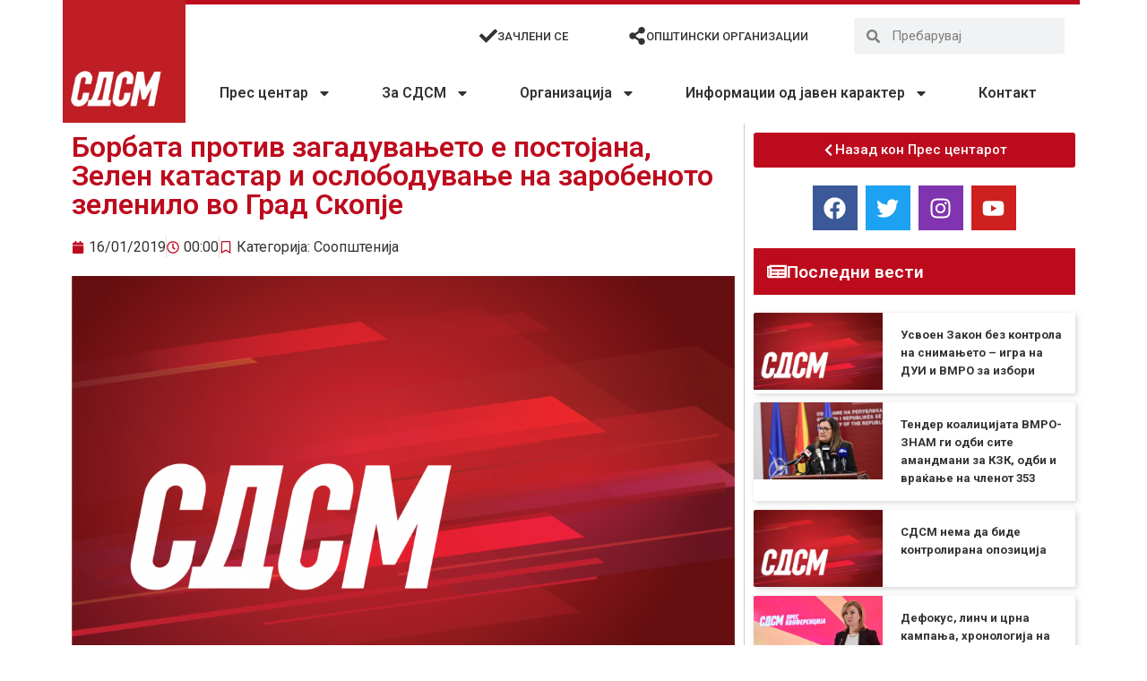

--- FILE ---
content_type: text/html; charset=UTF-8
request_url: https://sdsm.org.mk/soopstenija/7290
body_size: 25965
content:
<!doctype html>
<html lang="en-US">
<head>
<meta charset="UTF-8">
<meta name="viewport" content="width=device-width, initial-scale=1">
<link rel="profile" href="https://gmpg.org/xfn/11">
<meta name='robots' content='index, follow, max-image-preview:large, max-snippet:-1, max-video-preview:-1' />
<style>img:is([sizes="auto" i], [sizes^="auto," i]) { contain-intrinsic-size: 3000px 1500px }</style>
<!-- This site is optimized with the Yoast SEO plugin v26.0 - https://yoast.com/wordpress/plugins/seo/ -->
<title>Борбата против загадувањето е постојана, Зелен катастар и ослободување на заробеното зеленило во Град Скопје - СДСМ - Социјалдемократски сојуз на Македонија</title>
<link rel="canonical" href="https://sdsm.org.mk/soopstenija/7290" />
<meta property="og:locale" content="en_US" />
<meta property="og:type" content="article" />
<meta property="og:title" content="Борбата против загадувањето е постојана, Зелен катастар и ослободување на заробеното зеленило во Град Скопје - СДСМ - Социјалдемократски сојуз на Македонија" />
<meta property="og:description" content="Соопштение за јавност Борбата против загадувањето продолжува секојдневно како на централно, така и на локално ниво. Владата предводена од СДСМ, Град Скопје, општините, ресорното министерство и сите надлежни институции продолжуваат со спроведување на мерките што обезбедуваат почист воздух и здрав животна средина. По масовните акции за зазеленување со кои само за една календарска година се [&hellip;]" />
<meta property="og:url" content="https://sdsm.org.mk/soopstenija/7290" />
<meta property="og:site_name" content="СДСМ - Социјалдемократски сојуз на Македонија" />
<meta property="article:publisher" content="https://www.facebook.com/SDSMakedonija/" />
<meta property="article:published_time" content="2019-01-15T23:00:00+00:00" />
<meta property="og:image" content="https://sdsm.org.mk/wp-content/uploads/2020/06/SDSM_Web_default.png" />
<meta property="og:image:width" content="1921" />
<meta property="og:image:height" content="1081" />
<meta property="og:image:type" content="image/png" />
<meta name="author" content="sdsmitadmin" />
<meta name="twitter:card" content="summary_large_image" />
<meta name="twitter:creator" content="@sdsmakedonija" />
<meta name="twitter:site" content="@sdsmakedonija" />
<meta name="twitter:label1" content="Written by" />
<meta name="twitter:data1" content="sdsmitadmin" />
<script type="application/ld+json" class="yoast-schema-graph">{"@context":"https://schema.org","@graph":[{"@type":"Article","@id":"https://sdsm.org.mk/soopstenija/7290#article","isPartOf":{"@id":"https://sdsm.org.mk/soopstenija/7290"},"author":{"name":"sdsmitadmin","@id":"https://sdsm.org.mk/#/schema/person/3563bf5ac288047e2d896b7804e94bd8"},"headline":"Борбата против загадувањето е постојана, Зелен катастар и ослободување на заробеното зеленило во Град Скопје","datePublished":"2019-01-15T23:00:00+00:00","mainEntityOfPage":{"@id":"https://sdsm.org.mk/soopstenija/7290"},"wordCount":314,"publisher":{"@id":"https://sdsm.org.mk/#organization"},"image":{"@id":"https://sdsm.org.mk/soopstenija/7290#primaryimage"},"thumbnailUrl":"https://sdsm.org.mk/wp-content/uploads/2020/06/SDSM_Web_default.png","articleSection":["Соопштенија"],"inLanguage":"en-US"},{"@type":"WebPage","@id":"https://sdsm.org.mk/soopstenija/7290","url":"https://sdsm.org.mk/soopstenija/7290","name":"Борбата против загадувањето е постојана, Зелен катастар и ослободување на заробеното зеленило во Град Скопје - СДСМ - Социјалдемократски сојуз на Македонија","isPartOf":{"@id":"https://sdsm.org.mk/#website"},"primaryImageOfPage":{"@id":"https://sdsm.org.mk/soopstenija/7290#primaryimage"},"image":{"@id":"https://sdsm.org.mk/soopstenija/7290#primaryimage"},"thumbnailUrl":"https://sdsm.org.mk/wp-content/uploads/2020/06/SDSM_Web_default.png","datePublished":"2019-01-15T23:00:00+00:00","breadcrumb":{"@id":"https://sdsm.org.mk/soopstenija/7290#breadcrumb"},"inLanguage":"en-US","potentialAction":[{"@type":"ReadAction","target":["https://sdsm.org.mk/soopstenija/7290"]}]},{"@type":"ImageObject","inLanguage":"en-US","@id":"https://sdsm.org.mk/soopstenija/7290#primaryimage","url":"https://sdsm.org.mk/wp-content/uploads/2020/06/SDSM_Web_default.png","contentUrl":"https://sdsm.org.mk/wp-content/uploads/2020/06/SDSM_Web_default.png","width":1921,"height":1081},{"@type":"BreadcrumbList","@id":"https://sdsm.org.mk/soopstenija/7290#breadcrumb","itemListElement":[{"@type":"ListItem","position":1,"name":"Home","item":"https://sdsm.org.mk/"},{"@type":"ListItem","position":2,"name":"Борбата против загадувањето е постојана, Зелен катастар и ослободување на заробеното зеленило во Град Скопје"}]},{"@type":"WebSite","@id":"https://sdsm.org.mk/#website","url":"https://sdsm.org.mk/","name":"СДСМ - Социјалдемократски сојуз на Македонија","description":"Работиме здружено, солидарно, одлучно, храбро и со цврста верба, на реална Програма за заедничка и напредна Република Северна Македонија.","publisher":{"@id":"https://sdsm.org.mk/#organization"},"potentialAction":[{"@type":"SearchAction","target":{"@type":"EntryPoint","urlTemplate":"https://sdsm.org.mk/?s={search_term_string}"},"query-input":{"@type":"PropertyValueSpecification","valueRequired":true,"valueName":"search_term_string"}}],"inLanguage":"en-US"},{"@type":"Organization","@id":"https://sdsm.org.mk/#organization","name":"СДСМ - Социјалдемократски сојуз на Македонија","url":"https://sdsm.org.mk/","logo":{"@type":"ImageObject","inLanguage":"en-US","@id":"https://sdsm.org.mk/#/schema/logo/image/","url":"https://sdsm.org.mk/wp-content/uploads/2020/06/logo.png","contentUrl":"https://sdsm.org.mk/wp-content/uploads/2020/06/logo.png","width":1834,"height":1834,"caption":"СДСМ - Социјалдемократски сојуз на Македонија"},"image":{"@id":"https://sdsm.org.mk/#/schema/logo/image/"},"sameAs":["https://www.facebook.com/SDSMakedonija/","https://x.com/sdsmakedonija"]},{"@type":"Person","@id":"https://sdsm.org.mk/#/schema/person/3563bf5ac288047e2d896b7804e94bd8","name":"sdsmitadmin","sameAs":["https://blink.mk/"],"url":"https://sdsm.org.mk/author/sdsmitadmin"}]}</script>
<!-- / Yoast SEO plugin. -->
<link rel='dns-prefetch' href='//www.googletagmanager.com' />
<link rel="alternate" type="application/rss+xml" title="СДСМ - Социјалдемократски сојуз на Македонија &raquo; Feed" href="https://sdsm.org.mk/feed" />
<link rel="alternate" type="application/rss+xml" title="СДСМ - Социјалдемократски сојуз на Македонија &raquo; Comments Feed" href="https://sdsm.org.mk/comments/feed" />
<script>
window._wpemojiSettings = {"baseUrl":"https:\/\/s.w.org\/images\/core\/emoji\/16.0.1\/72x72\/","ext":".png","svgUrl":"https:\/\/s.w.org\/images\/core\/emoji\/16.0.1\/svg\/","svgExt":".svg","source":{"concatemoji":"https:\/\/sdsm.org.mk\/wp-includes\/js\/wp-emoji-release.min.js?ver=6.8.3"}};
/*! This file is auto-generated */
!function(s,n){var o,i,e;function c(e){try{var t={supportTests:e,timestamp:(new Date).valueOf()};sessionStorage.setItem(o,JSON.stringify(t))}catch(e){}}function p(e,t,n){e.clearRect(0,0,e.canvas.width,e.canvas.height),e.fillText(t,0,0);var t=new Uint32Array(e.getImageData(0,0,e.canvas.width,e.canvas.height).data),a=(e.clearRect(0,0,e.canvas.width,e.canvas.height),e.fillText(n,0,0),new Uint32Array(e.getImageData(0,0,e.canvas.width,e.canvas.height).data));return t.every(function(e,t){return e===a[t]})}function u(e,t){e.clearRect(0,0,e.canvas.width,e.canvas.height),e.fillText(t,0,0);for(var n=e.getImageData(16,16,1,1),a=0;a<n.data.length;a++)if(0!==n.data[a])return!1;return!0}function f(e,t,n,a){switch(t){case"flag":return n(e,"\ud83c\udff3\ufe0f\u200d\u26a7\ufe0f","\ud83c\udff3\ufe0f\u200b\u26a7\ufe0f")?!1:!n(e,"\ud83c\udde8\ud83c\uddf6","\ud83c\udde8\u200b\ud83c\uddf6")&&!n(e,"\ud83c\udff4\udb40\udc67\udb40\udc62\udb40\udc65\udb40\udc6e\udb40\udc67\udb40\udc7f","\ud83c\udff4\u200b\udb40\udc67\u200b\udb40\udc62\u200b\udb40\udc65\u200b\udb40\udc6e\u200b\udb40\udc67\u200b\udb40\udc7f");case"emoji":return!a(e,"\ud83e\udedf")}return!1}function g(e,t,n,a){var r="undefined"!=typeof WorkerGlobalScope&&self instanceof WorkerGlobalScope?new OffscreenCanvas(300,150):s.createElement("canvas"),o=r.getContext("2d",{willReadFrequently:!0}),i=(o.textBaseline="top",o.font="600 32px Arial",{});return e.forEach(function(e){i[e]=t(o,e,n,a)}),i}function t(e){var t=s.createElement("script");t.src=e,t.defer=!0,s.head.appendChild(t)}"undefined"!=typeof Promise&&(o="wpEmojiSettingsSupports",i=["flag","emoji"],n.supports={everything:!0,everythingExceptFlag:!0},e=new Promise(function(e){s.addEventListener("DOMContentLoaded",e,{once:!0})}),new Promise(function(t){var n=function(){try{var e=JSON.parse(sessionStorage.getItem(o));if("object"==typeof e&&"number"==typeof e.timestamp&&(new Date).valueOf()<e.timestamp+604800&&"object"==typeof e.supportTests)return e.supportTests}catch(e){}return null}();if(!n){if("undefined"!=typeof Worker&&"undefined"!=typeof OffscreenCanvas&&"undefined"!=typeof URL&&URL.createObjectURL&&"undefined"!=typeof Blob)try{var e="postMessage("+g.toString()+"("+[JSON.stringify(i),f.toString(),p.toString(),u.toString()].join(",")+"));",a=new Blob([e],{type:"text/javascript"}),r=new Worker(URL.createObjectURL(a),{name:"wpTestEmojiSupports"});return void(r.onmessage=function(e){c(n=e.data),r.terminate(),t(n)})}catch(e){}c(n=g(i,f,p,u))}t(n)}).then(function(e){for(var t in e)n.supports[t]=e[t],n.supports.everything=n.supports.everything&&n.supports[t],"flag"!==t&&(n.supports.everythingExceptFlag=n.supports.everythingExceptFlag&&n.supports[t]);n.supports.everythingExceptFlag=n.supports.everythingExceptFlag&&!n.supports.flag,n.DOMReady=!1,n.readyCallback=function(){n.DOMReady=!0}}).then(function(){return e}).then(function(){var e;n.supports.everything||(n.readyCallback(),(e=n.source||{}).concatemoji?t(e.concatemoji):e.wpemoji&&e.twemoji&&(t(e.twemoji),t(e.wpemoji)))}))}((window,document),window._wpemojiSettings);
</script>
<style id='wp-emoji-styles-inline-css'>
img.wp-smiley, img.emoji {
display: inline !important;
border: none !important;
box-shadow: none !important;
height: 1em !important;
width: 1em !important;
margin: 0 0.07em !important;
vertical-align: -0.1em !important;
background: none !important;
padding: 0 !important;
}
</style>
<!-- <link rel='stylesheet' id='wp-block-library-css' href='https://sdsm.org.mk/wp-includes/css/dist/block-library/style.min.css?ver=6.8.3' media='all' /> -->
<link rel="stylesheet" type="text/css" href="//sdsm.org.mk/wp-content/cache/wpfc-minified/30evguvt/40xn3.css" media="all"/>
<style id='global-styles-inline-css'>
:root{--wp--preset--aspect-ratio--square: 1;--wp--preset--aspect-ratio--4-3: 4/3;--wp--preset--aspect-ratio--3-4: 3/4;--wp--preset--aspect-ratio--3-2: 3/2;--wp--preset--aspect-ratio--2-3: 2/3;--wp--preset--aspect-ratio--16-9: 16/9;--wp--preset--aspect-ratio--9-16: 9/16;--wp--preset--color--black: #000000;--wp--preset--color--cyan-bluish-gray: #abb8c3;--wp--preset--color--white: #ffffff;--wp--preset--color--pale-pink: #f78da7;--wp--preset--color--vivid-red: #cf2e2e;--wp--preset--color--luminous-vivid-orange: #ff6900;--wp--preset--color--luminous-vivid-amber: #fcb900;--wp--preset--color--light-green-cyan: #7bdcb5;--wp--preset--color--vivid-green-cyan: #00d084;--wp--preset--color--pale-cyan-blue: #8ed1fc;--wp--preset--color--vivid-cyan-blue: #0693e3;--wp--preset--color--vivid-purple: #9b51e0;--wp--preset--gradient--vivid-cyan-blue-to-vivid-purple: linear-gradient(135deg,rgba(6,147,227,1) 0%,rgb(155,81,224) 100%);--wp--preset--gradient--light-green-cyan-to-vivid-green-cyan: linear-gradient(135deg,rgb(122,220,180) 0%,rgb(0,208,130) 100%);--wp--preset--gradient--luminous-vivid-amber-to-luminous-vivid-orange: linear-gradient(135deg,rgba(252,185,0,1) 0%,rgba(255,105,0,1) 100%);--wp--preset--gradient--luminous-vivid-orange-to-vivid-red: linear-gradient(135deg,rgba(255,105,0,1) 0%,rgb(207,46,46) 100%);--wp--preset--gradient--very-light-gray-to-cyan-bluish-gray: linear-gradient(135deg,rgb(238,238,238) 0%,rgb(169,184,195) 100%);--wp--preset--gradient--cool-to-warm-spectrum: linear-gradient(135deg,rgb(74,234,220) 0%,rgb(151,120,209) 20%,rgb(207,42,186) 40%,rgb(238,44,130) 60%,rgb(251,105,98) 80%,rgb(254,248,76) 100%);--wp--preset--gradient--blush-light-purple: linear-gradient(135deg,rgb(255,206,236) 0%,rgb(152,150,240) 100%);--wp--preset--gradient--blush-bordeaux: linear-gradient(135deg,rgb(254,205,165) 0%,rgb(254,45,45) 50%,rgb(107,0,62) 100%);--wp--preset--gradient--luminous-dusk: linear-gradient(135deg,rgb(255,203,112) 0%,rgb(199,81,192) 50%,rgb(65,88,208) 100%);--wp--preset--gradient--pale-ocean: linear-gradient(135deg,rgb(255,245,203) 0%,rgb(182,227,212) 50%,rgb(51,167,181) 100%);--wp--preset--gradient--electric-grass: linear-gradient(135deg,rgb(202,248,128) 0%,rgb(113,206,126) 100%);--wp--preset--gradient--midnight: linear-gradient(135deg,rgb(2,3,129) 0%,rgb(40,116,252) 100%);--wp--preset--font-size--small: 13px;--wp--preset--font-size--medium: 20px;--wp--preset--font-size--large: 36px;--wp--preset--font-size--x-large: 42px;--wp--preset--spacing--20: 0.44rem;--wp--preset--spacing--30: 0.67rem;--wp--preset--spacing--40: 1rem;--wp--preset--spacing--50: 1.5rem;--wp--preset--spacing--60: 2.25rem;--wp--preset--spacing--70: 3.38rem;--wp--preset--spacing--80: 5.06rem;--wp--preset--shadow--natural: 6px 6px 9px rgba(0, 0, 0, 0.2);--wp--preset--shadow--deep: 12px 12px 50px rgba(0, 0, 0, 0.4);--wp--preset--shadow--sharp: 6px 6px 0px rgba(0, 0, 0, 0.2);--wp--preset--shadow--outlined: 6px 6px 0px -3px rgba(255, 255, 255, 1), 6px 6px rgba(0, 0, 0, 1);--wp--preset--shadow--crisp: 6px 6px 0px rgba(0, 0, 0, 1);}:root { --wp--style--global--content-size: 800px;--wp--style--global--wide-size: 1200px; }:where(body) { margin: 0; }.wp-site-blocks > .alignleft { float: left; margin-right: 2em; }.wp-site-blocks > .alignright { float: right; margin-left: 2em; }.wp-site-blocks > .aligncenter { justify-content: center; margin-left: auto; margin-right: auto; }:where(.wp-site-blocks) > * { margin-block-start: 24px; margin-block-end: 0; }:where(.wp-site-blocks) > :first-child { margin-block-start: 0; }:where(.wp-site-blocks) > :last-child { margin-block-end: 0; }:root { --wp--style--block-gap: 24px; }:root :where(.is-layout-flow) > :first-child{margin-block-start: 0;}:root :where(.is-layout-flow) > :last-child{margin-block-end: 0;}:root :where(.is-layout-flow) > *{margin-block-start: 24px;margin-block-end: 0;}:root :where(.is-layout-constrained) > :first-child{margin-block-start: 0;}:root :where(.is-layout-constrained) > :last-child{margin-block-end: 0;}:root :where(.is-layout-constrained) > *{margin-block-start: 24px;margin-block-end: 0;}:root :where(.is-layout-flex){gap: 24px;}:root :where(.is-layout-grid){gap: 24px;}.is-layout-flow > .alignleft{float: left;margin-inline-start: 0;margin-inline-end: 2em;}.is-layout-flow > .alignright{float: right;margin-inline-start: 2em;margin-inline-end: 0;}.is-layout-flow > .aligncenter{margin-left: auto !important;margin-right: auto !important;}.is-layout-constrained > .alignleft{float: left;margin-inline-start: 0;margin-inline-end: 2em;}.is-layout-constrained > .alignright{float: right;margin-inline-start: 2em;margin-inline-end: 0;}.is-layout-constrained > .aligncenter{margin-left: auto !important;margin-right: auto !important;}.is-layout-constrained > :where(:not(.alignleft):not(.alignright):not(.alignfull)){max-width: var(--wp--style--global--content-size);margin-left: auto !important;margin-right: auto !important;}.is-layout-constrained > .alignwide{max-width: var(--wp--style--global--wide-size);}body .is-layout-flex{display: flex;}.is-layout-flex{flex-wrap: wrap;align-items: center;}.is-layout-flex > :is(*, div){margin: 0;}body .is-layout-grid{display: grid;}.is-layout-grid > :is(*, div){margin: 0;}body{padding-top: 0px;padding-right: 0px;padding-bottom: 0px;padding-left: 0px;}a:where(:not(.wp-element-button)){text-decoration: underline;}:root :where(.wp-element-button, .wp-block-button__link){background-color: #32373c;border-width: 0;color: #fff;font-family: inherit;font-size: inherit;line-height: inherit;padding: calc(0.667em + 2px) calc(1.333em + 2px);text-decoration: none;}.has-black-color{color: var(--wp--preset--color--black) !important;}.has-cyan-bluish-gray-color{color: var(--wp--preset--color--cyan-bluish-gray) !important;}.has-white-color{color: var(--wp--preset--color--white) !important;}.has-pale-pink-color{color: var(--wp--preset--color--pale-pink) !important;}.has-vivid-red-color{color: var(--wp--preset--color--vivid-red) !important;}.has-luminous-vivid-orange-color{color: var(--wp--preset--color--luminous-vivid-orange) !important;}.has-luminous-vivid-amber-color{color: var(--wp--preset--color--luminous-vivid-amber) !important;}.has-light-green-cyan-color{color: var(--wp--preset--color--light-green-cyan) !important;}.has-vivid-green-cyan-color{color: var(--wp--preset--color--vivid-green-cyan) !important;}.has-pale-cyan-blue-color{color: var(--wp--preset--color--pale-cyan-blue) !important;}.has-vivid-cyan-blue-color{color: var(--wp--preset--color--vivid-cyan-blue) !important;}.has-vivid-purple-color{color: var(--wp--preset--color--vivid-purple) !important;}.has-black-background-color{background-color: var(--wp--preset--color--black) !important;}.has-cyan-bluish-gray-background-color{background-color: var(--wp--preset--color--cyan-bluish-gray) !important;}.has-white-background-color{background-color: var(--wp--preset--color--white) !important;}.has-pale-pink-background-color{background-color: var(--wp--preset--color--pale-pink) !important;}.has-vivid-red-background-color{background-color: var(--wp--preset--color--vivid-red) !important;}.has-luminous-vivid-orange-background-color{background-color: var(--wp--preset--color--luminous-vivid-orange) !important;}.has-luminous-vivid-amber-background-color{background-color: var(--wp--preset--color--luminous-vivid-amber) !important;}.has-light-green-cyan-background-color{background-color: var(--wp--preset--color--light-green-cyan) !important;}.has-vivid-green-cyan-background-color{background-color: var(--wp--preset--color--vivid-green-cyan) !important;}.has-pale-cyan-blue-background-color{background-color: var(--wp--preset--color--pale-cyan-blue) !important;}.has-vivid-cyan-blue-background-color{background-color: var(--wp--preset--color--vivid-cyan-blue) !important;}.has-vivid-purple-background-color{background-color: var(--wp--preset--color--vivid-purple) !important;}.has-black-border-color{border-color: var(--wp--preset--color--black) !important;}.has-cyan-bluish-gray-border-color{border-color: var(--wp--preset--color--cyan-bluish-gray) !important;}.has-white-border-color{border-color: var(--wp--preset--color--white) !important;}.has-pale-pink-border-color{border-color: var(--wp--preset--color--pale-pink) !important;}.has-vivid-red-border-color{border-color: var(--wp--preset--color--vivid-red) !important;}.has-luminous-vivid-orange-border-color{border-color: var(--wp--preset--color--luminous-vivid-orange) !important;}.has-luminous-vivid-amber-border-color{border-color: var(--wp--preset--color--luminous-vivid-amber) !important;}.has-light-green-cyan-border-color{border-color: var(--wp--preset--color--light-green-cyan) !important;}.has-vivid-green-cyan-border-color{border-color: var(--wp--preset--color--vivid-green-cyan) !important;}.has-pale-cyan-blue-border-color{border-color: var(--wp--preset--color--pale-cyan-blue) !important;}.has-vivid-cyan-blue-border-color{border-color: var(--wp--preset--color--vivid-cyan-blue) !important;}.has-vivid-purple-border-color{border-color: var(--wp--preset--color--vivid-purple) !important;}.has-vivid-cyan-blue-to-vivid-purple-gradient-background{background: var(--wp--preset--gradient--vivid-cyan-blue-to-vivid-purple) !important;}.has-light-green-cyan-to-vivid-green-cyan-gradient-background{background: var(--wp--preset--gradient--light-green-cyan-to-vivid-green-cyan) !important;}.has-luminous-vivid-amber-to-luminous-vivid-orange-gradient-background{background: var(--wp--preset--gradient--luminous-vivid-amber-to-luminous-vivid-orange) !important;}.has-luminous-vivid-orange-to-vivid-red-gradient-background{background: var(--wp--preset--gradient--luminous-vivid-orange-to-vivid-red) !important;}.has-very-light-gray-to-cyan-bluish-gray-gradient-background{background: var(--wp--preset--gradient--very-light-gray-to-cyan-bluish-gray) !important;}.has-cool-to-warm-spectrum-gradient-background{background: var(--wp--preset--gradient--cool-to-warm-spectrum) !important;}.has-blush-light-purple-gradient-background{background: var(--wp--preset--gradient--blush-light-purple) !important;}.has-blush-bordeaux-gradient-background{background: var(--wp--preset--gradient--blush-bordeaux) !important;}.has-luminous-dusk-gradient-background{background: var(--wp--preset--gradient--luminous-dusk) !important;}.has-pale-ocean-gradient-background{background: var(--wp--preset--gradient--pale-ocean) !important;}.has-electric-grass-gradient-background{background: var(--wp--preset--gradient--electric-grass) !important;}.has-midnight-gradient-background{background: var(--wp--preset--gradient--midnight) !important;}.has-small-font-size{font-size: var(--wp--preset--font-size--small) !important;}.has-medium-font-size{font-size: var(--wp--preset--font-size--medium) !important;}.has-large-font-size{font-size: var(--wp--preset--font-size--large) !important;}.has-x-large-font-size{font-size: var(--wp--preset--font-size--x-large) !important;}
:root :where(.wp-block-pullquote){font-size: 1.5em;line-height: 1.6;}
</style>
<!-- <link rel='stylesheet' id='htbbootstrap-css' href='https://sdsm.org.mk/wp-content/plugins/ht-mega-for-elementor/assets/css/htbbootstrap.css?ver=2.9.6' media='all' /> -->
<!-- <link rel='stylesheet' id='font-awesome-css' href='https://sdsm.org.mk/wp-content/plugins/elementor/assets/lib/font-awesome/css/font-awesome.min.css?ver=4.7.0' media='all' /> -->
<!-- <link rel='stylesheet' id='htmega-animation-css' href='https://sdsm.org.mk/wp-content/plugins/ht-mega-for-elementor/assets/css/animation.css?ver=2.9.6' media='all' /> -->
<!-- <link rel='stylesheet' id='htmega-keyframes-css' href='https://sdsm.org.mk/wp-content/plugins/ht-mega-for-elementor/assets/css/htmega-keyframes.css?ver=2.9.6' media='all' /> -->
<!-- <link rel='stylesheet' id='htmega-global-style-css' href='https://sdsm.org.mk/wp-content/plugins/ht-mega-for-elementor/assets/css/htmega-global-style.css?ver=2.9.6' media='all' /> -->
<!-- <link rel='stylesheet' id='hello-elementor-css' href='https://sdsm.org.mk/wp-content/themes/hello-elementor/assets/css/reset.css?ver=3.4.4' media='all' /> -->
<!-- <link rel='stylesheet' id='hello-elementor-theme-style-css' href='https://sdsm.org.mk/wp-content/themes/hello-elementor/assets/css/theme.css?ver=3.4.4' media='all' /> -->
<!-- <link rel='stylesheet' id='hello-elementor-header-footer-css' href='https://sdsm.org.mk/wp-content/themes/hello-elementor/assets/css/header-footer.css?ver=3.4.4' media='all' /> -->
<!-- <link rel='stylesheet' id='elementor-frontend-css' href='https://sdsm.org.mk/wp-content/plugins/elementor/assets/css/frontend.min.css?ver=3.32.2' media='all' /> -->
<!-- <link rel='stylesheet' id='eael-general-css' href='https://sdsm.org.mk/wp-content/plugins/essential-addons-for-elementor-lite/assets/front-end/css/view/general.min.css?ver=6.3.2' media='all' /> -->
<!-- <link rel='stylesheet' id='eael-7-css' href='https://sdsm.org.mk/wp-content/uploads/essential-addons-elementor/eael-7.css?ver=1547596800' media='all' /> -->
<!-- <link rel='stylesheet' id='widget-image-css' href='https://sdsm.org.mk/wp-content/plugins/elementor/assets/css/widget-image.min.css?ver=3.32.2' media='all' /> -->
<!-- <link rel='stylesheet' id='widget-nav-menu-css' href='https://sdsm.org.mk/wp-content/plugins/elementor-pro/assets/css/widget-nav-menu.min.css?ver=3.32.1' media='all' /> -->
<!-- <link rel='stylesheet' id='widget-icon-box-css' href='https://sdsm.org.mk/wp-content/plugins/elementor/assets/css/widget-icon-box.min.css?ver=3.32.2' media='all' /> -->
<!-- <link rel='stylesheet' id='widget-search-form-css' href='https://sdsm.org.mk/wp-content/plugins/elementor-pro/assets/css/widget-search-form.min.css?ver=3.32.1' media='all' /> -->
<!-- <link rel='stylesheet' id='widget-icon-list-css' href='https://sdsm.org.mk/wp-content/plugins/elementor/assets/css/widget-icon-list.min.css?ver=3.32.2' media='all' /> -->
<!-- <link rel='stylesheet' id='widget-heading-css' href='https://sdsm.org.mk/wp-content/plugins/elementor/assets/css/widget-heading.min.css?ver=3.32.2' media='all' /> -->
<!-- <link rel='stylesheet' id='widget-post-info-css' href='https://sdsm.org.mk/wp-content/plugins/elementor-pro/assets/css/widget-post-info.min.css?ver=3.32.1' media='all' /> -->
<!-- <link rel='stylesheet' id='widget-share-buttons-css' href='https://sdsm.org.mk/wp-content/plugins/elementor-pro/assets/css/widget-share-buttons.min.css?ver=3.32.1' media='all' /> -->
<!-- <link rel='stylesheet' id='e-apple-webkit-css' href='https://sdsm.org.mk/wp-content/plugins/elementor/assets/css/conditionals/apple-webkit.min.css?ver=3.32.2' media='all' /> -->
<!-- <link rel='stylesheet' id='widget-post-navigation-css' href='https://sdsm.org.mk/wp-content/plugins/elementor-pro/assets/css/widget-post-navigation.min.css?ver=3.32.1' media='all' /> -->
<!-- <link rel='stylesheet' id='widget-social-icons-css' href='https://sdsm.org.mk/wp-content/plugins/elementor/assets/css/widget-social-icons.min.css?ver=3.32.2' media='all' /> -->
<!-- <link rel='stylesheet' id='widget-posts-css' href='https://sdsm.org.mk/wp-content/plugins/elementor-pro/assets/css/widget-posts.min.css?ver=3.32.1' media='all' /> -->
<link rel="stylesheet" type="text/css" href="//sdsm.org.mk/wp-content/cache/wpfc-minified/9atzdt28/40xn3.css" media="all"/>
<link rel='stylesheet' id='elementor-post-8-css' href='https://sdsm.org.mk/wp-content/uploads/elementor/css/post-8.css?ver=1766309361' media='all' />
<link rel='stylesheet' id='elementor-post-7-css' href='https://sdsm.org.mk/wp-content/uploads/elementor/css/post-7.css?ver=1766309361' media='all' />
<link rel='stylesheet' id='elementor-post-231-css' href='https://sdsm.org.mk/wp-content/uploads/elementor/css/post-231.css?ver=1766309361' media='all' />
<link rel='stylesheet' id='elementor-post-257-css' href='https://sdsm.org.mk/wp-content/uploads/elementor/css/post-257.css?ver=1766309404' media='all' />
<link rel='stylesheet' id='elementor-gf-roboto-css' href='https://fonts.googleapis.com/css?family=Roboto:100,100italic,200,200italic,300,300italic,400,400italic,500,500italic,600,600italic,700,700italic,800,800italic,900,900italic&#038;display=auto' media='all' />
<link rel='stylesheet' id='elementor-gf-robotoslab-css' href='https://fonts.googleapis.com/css?family=Roboto+Slab:100,100italic,200,200italic,300,300italic,400,400italic,500,500italic,600,600italic,700,700italic,800,800italic,900,900italic&#038;display=auto' media='all' />
<link rel='stylesheet' id='elementor-gf-robotocondensed-css' href='https://fonts.googleapis.com/css?family=Roboto+Condensed:100,100italic,200,200italic,300,300italic,400,400italic,500,500italic,600,600italic,700,700italic,800,800italic,900,900italic&#038;display=auto' media='all' />
<script src='//sdsm.org.mk/wp-content/cache/wpfc-minified/l0h3wjuf/40xn3.js' type="text/javascript"></script>
<!-- <script src="https://sdsm.org.mk/wp-includes/js/jquery/jquery.min.js?ver=3.7.1" id="jquery-core-js"></script> -->
<!-- <script src="https://sdsm.org.mk/wp-includes/js/jquery/jquery-migrate.min.js?ver=3.4.1" id="jquery-migrate-js"></script> -->
<link rel="https://api.w.org/" href="https://sdsm.org.mk/wp-json/" /><link rel="alternate" title="JSON" type="application/json" href="https://sdsm.org.mk/wp-json/wp/v2/posts/7290" /><link rel="EditURI" type="application/rsd+xml" title="RSD" href="https://sdsm.org.mk/xmlrpc.php?rsd" />
<meta name="generator" content="WordPress 6.8.3" />
<link rel='shortlink' href='https://sdsm.org.mk/?p=7290' />
<link rel="alternate" title="oEmbed (JSON)" type="application/json+oembed" href="https://sdsm.org.mk/wp-json/oembed/1.0/embed?url=https%3A%2F%2Fsdsm.org.mk%2Fsoopstenija%2F7290" />
<link rel="alternate" title="oEmbed (XML)" type="text/xml+oembed" href="https://sdsm.org.mk/wp-json/oembed/1.0/embed?url=https%3A%2F%2Fsdsm.org.mk%2Fsoopstenija%2F7290&#038;format=xml" />
<meta name="generator" content="Site Kit by Google 1.162.1" /><meta name="generator" content="Elementor 3.32.2; features: e_font_icon_svg, additional_custom_breakpoints; settings: css_print_method-external, google_font-enabled, font_display-auto">
<meta property="fb:app_id" content="3350056498346268" />			<style>
.e-con.e-parent:nth-of-type(n+4):not(.e-lazyloaded):not(.e-no-lazyload),
.e-con.e-parent:nth-of-type(n+4):not(.e-lazyloaded):not(.e-no-lazyload) * {
background-image: none !important;
}
@media screen and (max-height: 1024px) {
.e-con.e-parent:nth-of-type(n+3):not(.e-lazyloaded):not(.e-no-lazyload),
.e-con.e-parent:nth-of-type(n+3):not(.e-lazyloaded):not(.e-no-lazyload) * {
background-image: none !important;
}
}
@media screen and (max-height: 640px) {
.e-con.e-parent:nth-of-type(n+2):not(.e-lazyloaded):not(.e-no-lazyload),
.e-con.e-parent:nth-of-type(n+2):not(.e-lazyloaded):not(.e-no-lazyload) * {
background-image: none !important;
}
}
</style>
<link rel="icon" href="https://sdsm.org.mk/wp-content/uploads/2020/06/cropped-logo-32x32.png" sizes="32x32" />
<link rel="icon" href="https://sdsm.org.mk/wp-content/uploads/2020/06/cropped-logo-192x192.png" sizes="192x192" />
<link rel="apple-touch-icon" href="https://sdsm.org.mk/wp-content/uploads/2020/06/cropped-logo-180x180.png" />
<meta name="msapplication-TileImage" content="https://sdsm.org.mk/wp-content/uploads/2020/06/cropped-logo-270x270.png" />
</head>
<body class="wp-singular post-template-default single single-post postid-7290 single-format-standard wp-custom-logo wp-embed-responsive wp-theme-hello-elementor hello-elementor-default elementor-default elementor-kit-8 elementor-page-257">
<a class="skip-link screen-reader-text" href="#content">Skip to content</a>
<header data-elementor-type="header" data-elementor-id="7" class="elementor elementor-7 elementor-location-header" data-elementor-post-type="elementor_library">
<section class="elementor-section elementor-top-section elementor-element elementor-element-14fa2b5 elementor-hidden-phone elementor-section-boxed elementor-section-height-default elementor-section-height-default" data-id="14fa2b5" data-element_type="section">
<div class="elementor-container elementor-column-gap-default">
<div class="elementor-column elementor-col-33 elementor-top-column elementor-element elementor-element-a9720a9" data-id="a9720a9" data-element_type="column">
<div class="elementor-widget-wrap elementor-element-populated">
<div class="elementor-element elementor-element-e31bb7d elementor-widget elementor-widget-theme-site-logo elementor-widget-image" data-id="e31bb7d" data-element_type="widget" data-widget_type="theme-site-logo.default">
<div class="elementor-widget-container">
<a href="https://sdsm.org.mk">
<img width="1834" height="1834" src="https://sdsm.org.mk/wp-content/uploads/2020/06/logo.png" class="attachment-full size-full wp-image-9" alt="" srcset="https://sdsm.org.mk/wp-content/uploads/2020/06/logo.png 1834w, https://sdsm.org.mk/wp-content/uploads/2020/06/logo-300x300.png 300w, https://sdsm.org.mk/wp-content/uploads/2020/06/logo-1024x1024.png 1024w, https://sdsm.org.mk/wp-content/uploads/2020/06/logo-150x150.png 150w, https://sdsm.org.mk/wp-content/uploads/2020/06/logo-768x768.png 768w, https://sdsm.org.mk/wp-content/uploads/2020/06/logo-1536x1536.png 1536w" sizes="(max-width: 1834px) 100vw, 1834px" />				</a>
</div>
</div>
</div>
</div>
<div class="elementor-column elementor-col-66 elementor-top-column elementor-element elementor-element-a74f7c3" data-id="a74f7c3" data-element_type="column">
<div class="elementor-widget-wrap elementor-element-populated">
<section class="elementor-section elementor-inner-section elementor-element elementor-element-c6cb650 elementor-section-content-middle elementor-section-boxed elementor-section-height-default elementor-section-height-default" data-id="c6cb650" data-element_type="section">
<div class="elementor-container elementor-column-gap-narrow">
<div class="elementor-column elementor-col-25 elementor-inner-column elementor-element elementor-element-ff11e7b" data-id="ff11e7b" data-element_type="column">
<div class="elementor-widget-wrap elementor-element-populated">
</div>
</div>
<div class="elementor-column elementor-col-25 elementor-inner-column elementor-element elementor-element-6cd251f" data-id="6cd251f" data-element_type="column">
<div class="elementor-widget-wrap elementor-element-populated">
<div class="elementor-element elementor-element-2e32ef1 elementor-position-left elementor-view-default elementor-mobile-position-top elementor-widget elementor-widget-icon-box" data-id="2e32ef1" data-element_type="widget" data-widget_type="icon-box.default">
<div class="elementor-widget-container">
<div class="elementor-icon-box-wrapper">
<div class="elementor-icon-box-icon">
<a href="https://sdsm.org.mk/zacleni-se" class="elementor-icon" tabindex="-1" aria-label="Зачлени се">
<svg aria-hidden="true" class="e-font-icon-svg e-fas-check" viewBox="0 0 512 512" xmlns="http://www.w3.org/2000/svg"><path d="M173.898 439.404l-166.4-166.4c-9.997-9.997-9.997-26.206 0-36.204l36.203-36.204c9.997-9.998 26.207-9.998 36.204 0L192 312.69 432.095 72.596c9.997-9.997 26.207-9.997 36.204 0l36.203 36.204c9.997 9.997 9.997 26.206 0 36.204l-294.4 294.401c-9.998 9.997-26.207 9.997-36.204-.001z"></path></svg>				</a>
</div>
<div class="elementor-icon-box-content">
<div class="elementor-icon-box-title">
<a href="https://sdsm.org.mk/zacleni-se" >
Зачлени се						</a>
</div>
</div>
</div>
</div>
</div>
</div>
</div>
<div class="elementor-column elementor-col-25 elementor-inner-column elementor-element elementor-element-d35fb97" data-id="d35fb97" data-element_type="column">
<div class="elementor-widget-wrap elementor-element-populated">
<div class="elementor-element elementor-element-f856e20 elementor-position-left elementor-view-default elementor-mobile-position-top elementor-widget elementor-widget-icon-box" data-id="f856e20" data-element_type="widget" data-widget_type="icon-box.default">
<div class="elementor-widget-container">
<div class="elementor-icon-box-wrapper">
<div class="elementor-icon-box-icon">
<a href="https://sdsm.org.mk/organizacija/organi/oo" class="elementor-icon" tabindex="-1" aria-label="Општински организации">
<svg aria-hidden="true" class="e-font-icon-svg e-fas-share-alt" viewBox="0 0 448 512" xmlns="http://www.w3.org/2000/svg"><path d="M352 320c-22.608 0-43.387 7.819-59.79 20.895l-102.486-64.054a96.551 96.551 0 0 0 0-41.683l102.486-64.054C308.613 184.181 329.392 192 352 192c53.019 0 96-42.981 96-96S405.019 0 352 0s-96 42.981-96 96c0 7.158.79 14.13 2.276 20.841L155.79 180.895C139.387 167.819 118.608 160 96 160c-53.019 0-96 42.981-96 96s42.981 96 96 96c22.608 0 43.387-7.819 59.79-20.895l102.486 64.054A96.301 96.301 0 0 0 256 416c0 53.019 42.981 96 96 96s96-42.981 96-96-42.981-96-96-96z"></path></svg>				</a>
</div>
<div class="elementor-icon-box-content">
<div class="elementor-icon-box-title">
<a href="https://sdsm.org.mk/organizacija/organi/oo" >
Општински организации						</a>
</div>
</div>
</div>
</div>
</div>
</div>
</div>
<div class="elementor-column elementor-col-25 elementor-inner-column elementor-element elementor-element-90ec115" data-id="90ec115" data-element_type="column">
<div class="elementor-widget-wrap elementor-element-populated">
<div class="elementor-element elementor-element-287ccb2 elementor-search-form--skin-minimal elementor-widget elementor-widget-search-form" data-id="287ccb2" data-element_type="widget" data-settings="{&quot;skin&quot;:&quot;minimal&quot;}" data-widget_type="search-form.default">
<div class="elementor-widget-container">
<search role="search">
<form class="elementor-search-form" action="https://sdsm.org.mk" method="get">
<div class="elementor-search-form__container">
<label class="elementor-screen-only" for="elementor-search-form-287ccb2">Search</label>
<div class="elementor-search-form__icon">
<div class="e-font-icon-svg-container"><svg aria-hidden="true" class="e-font-icon-svg e-fas-search" viewBox="0 0 512 512" xmlns="http://www.w3.org/2000/svg"><path d="M505 442.7L405.3 343c-4.5-4.5-10.6-7-17-7H372c27.6-35.3 44-79.7 44-128C416 93.1 322.9 0 208 0S0 93.1 0 208s93.1 208 208 208c48.3 0 92.7-16.4 128-44v16.3c0 6.4 2.5 12.5 7 17l99.7 99.7c9.4 9.4 24.6 9.4 33.9 0l28.3-28.3c9.4-9.4 9.4-24.6.1-34zM208 336c-70.7 0-128-57.2-128-128 0-70.7 57.2-128 128-128 70.7 0 128 57.2 128 128 0 70.7-57.2 128-128 128z"></path></svg></div>							<span class="elementor-screen-only">Search</span>
</div>
<input id="elementor-search-form-287ccb2" placeholder="Пребарувај" class="elementor-search-form__input" type="search" name="s" value="">
</div>
</form>
</search>
</div>
</div>
</div>
</div>
</div>
</section>
<div class="elementor-element elementor-element-0364a4d elementor-nav-menu__align-justify elementor-nav-menu--dropdown-none elementor-hidden-phone elementor-widget elementor-widget-nav-menu" data-id="0364a4d" data-element_type="widget" data-settings="{&quot;layout&quot;:&quot;horizontal&quot;,&quot;submenu_icon&quot;:{&quot;value&quot;:&quot;&lt;svg aria-hidden=\&quot;true\&quot; class=\&quot;e-font-icon-svg e-fas-caret-down\&quot; viewBox=\&quot;0 0 320 512\&quot; xmlns=\&quot;http:\/\/www.w3.org\/2000\/svg\&quot;&gt;&lt;path d=\&quot;M31.3 192h257.3c17.8 0 26.7 21.5 14.1 34.1L174.1 354.8c-7.8 7.8-20.5 7.8-28.3 0L17.2 226.1C4.6 213.5 13.5 192 31.3 192z\&quot;&gt;&lt;\/path&gt;&lt;\/svg&gt;&quot;,&quot;library&quot;:&quot;fa-solid&quot;}}" data-widget_type="nav-menu.default">
<div class="elementor-widget-container">
<nav aria-label="Menu" class="elementor-nav-menu--main elementor-nav-menu__container elementor-nav-menu--layout-horizontal e--pointer-underline e--animation-fade">
<ul id="menu-1-0364a4d" class="elementor-nav-menu"><li class="menu-item menu-item-type-post_type menu-item-object-page menu-item-has-children menu-item-134"><a href="https://sdsm.org.mk/press" class="elementor-item">Прес центар</a>
<ul class="sub-menu elementor-nav-menu--dropdown">
<li class="menu-item menu-item-type-post_type menu-item-object-page menu-item-519"><a href="https://sdsm.org.mk/press/pres-konferencii" class="elementor-sub-item">Прес-конференции</a></li>
<li class="menu-item menu-item-type-post_type menu-item-object-page menu-item-515"><a href="https://sdsm.org.mk/press/soopshtenija" class="elementor-sub-item">Соопштенија</a></li>
<li class="menu-item menu-item-type-post_type menu-item-object-page menu-item-518"><a href="https://sdsm.org.mk/press/obrakjanja" class="elementor-sub-item">Обраќања</a></li>
<li class="menu-item menu-item-type-post_type menu-item-object-page menu-item-516"><a href="https://sdsm.org.mk/press/intervjua" class="elementor-sub-item">Став/Интервјуа</a></li>
<li class="menu-item menu-item-type-post_type menu-item-object-page menu-item-1282"><a href="https://sdsm.org.mk/press/%d0%bd%d0%b0%d1%98%d0%b0%d0%b2%d0%b8" class="elementor-sub-item">Најави</a></li>
<li class="menu-item menu-item-type-post_type menu-item-object-page menu-item-135"><a href="https://sdsm.org.mk/press/portparol" class="elementor-sub-item">Портпарол</a></li>
</ul>
</li>
<li class="menu-item menu-item-type-post_type menu-item-object-page menu-item-has-children menu-item-111"><a href="https://sdsm.org.mk/sdsm" class="elementor-item">За СДСМ</a>
<ul class="sub-menu elementor-nav-menu--dropdown">
<li class="menu-item menu-item-type-post_type menu-item-object-page menu-item-113"><a href="https://sdsm.org.mk/sdsm/koi-sme-nie" class="elementor-sub-item">Кои сме ние?</a></li>
<li class="menu-item menu-item-type-post_type menu-item-object-page menu-item-114"><a href="https://sdsm.org.mk/sdsm/za-gragjanite" class="elementor-sub-item">СДСМ за граѓаните</a></li>
<li class="menu-item menu-item-type-post_type menu-item-object-page menu-item-20581"><a href="https://sdsm.org.mk/sdsm/izvestai" class="elementor-sub-item">Годишни извештаи</a></li>
<li class="menu-item menu-item-type-post_type menu-item-object-page menu-item-42349"><a href="https://sdsm.org.mk/finansiski-izveshtai/godisni-smetki" class="elementor-sub-item">Годишни сметки</a></li>
<li class="menu-item menu-item-type-post_type menu-item-object-page menu-item-115"><a href="https://sdsm.org.mk/sdsm/statut" class="elementor-sub-item">Статут на партијата</a></li>
<li class="menu-item menu-item-type-post_type menu-item-object-page menu-item-116"><a href="https://sdsm.org.mk/sdsm/istorija" class="elementor-sub-item">Историја на партијата</a></li>
</ul>
</li>
<li class="menu-item menu-item-type-post_type menu-item-object-page menu-item-has-children menu-item-118"><a href="https://sdsm.org.mk/organizacija" class="elementor-item">Организација</a>
<ul class="sub-menu elementor-nav-menu--dropdown">
<li class="menu-item menu-item-type-post_type menu-item-object-page menu-item-131"><a href="https://sdsm.org.mk/organizacija/pretsedatel" class="elementor-sub-item">Претседател</a></li>
<li class="menu-item menu-item-type-post_type menu-item-object-page menu-item-120"><a href="https://sdsm.org.mk/organizacija/zam-pretsedatel" class="elementor-sub-item">Заменик претседател</a></li>
<li class="menu-item menu-item-type-post_type menu-item-object-page menu-item-119"><a href="https://sdsm.org.mk/organizacija/gen-sek" class="elementor-sub-item">Генерален секретар</a></li>
<li class="menu-item menu-item-type-post_type menu-item-object-page menu-item-129"><a href="https://sdsm.org.mk/organizacija/potpretsedateli" class="elementor-sub-item">Потпретседатели</a></li>
<li class="menu-item menu-item-type-post_type menu-item-object-page menu-item-25053"><a href="https://sdsm.org.mk/organizacija/organizacionen-sekretar" class="elementor-sub-item">Организациони секретари</a></li>
<li class="menu-item menu-item-type-post_type menu-item-object-page menu-item-25052"><a href="https://sdsm.org.mk/organizacija/sekretar-za-megjunarodna-sorabotka" class="elementor-sub-item">Секретар за меѓународна соработка</a></li>
<li class="menu-item menu-item-type-post_type menu-item-object-page menu-item-has-children menu-item-121"><a href="https://sdsm.org.mk/organizacija/organi" class="elementor-sub-item">Органи на партијата</a>
<ul class="sub-menu elementor-nav-menu--dropdown">
<li class="menu-item menu-item-type-post_type menu-item-object-page menu-item-125"><a href="https://sdsm.org.mk/organizacija/organi/kongres" class="elementor-sub-item">Конгрес</a></li>
<li class="menu-item menu-item-type-post_type menu-item-object-page menu-item-128"><a href="https://sdsm.org.mk/organizacija/organi/centralen" class="elementor-sub-item">Централен одбор</a></li>
<li class="menu-item menu-item-type-post_type menu-item-object-page menu-item-126"><a href="https://sdsm.org.mk/organizacija/organi/nadzoren" class="elementor-sub-item">Надзорен одбор</a></li>
<li class="menu-item menu-item-type-post_type menu-item-object-page menu-item-123"><a href="https://sdsm.org.mk/organizacija/organi/izvrshen" class="elementor-sub-item">Извршен одбор</a></li>
<li class="menu-item menu-item-type-post_type menu-item-object-page menu-item-122"><a href="https://sdsm.org.mk/organizacija/organi/go-skopje" class="elementor-sub-item">Градска организација Скопје</a></li>
<li class="menu-item menu-item-type-post_type menu-item-object-page menu-item-127"><a href="https://sdsm.org.mk/organizacija/organi/oo" class="elementor-sub-item">Општински организации</a></li>
<li class="menu-item menu-item-type-post_type menu-item-object-page menu-item-124"><a href="https://sdsm.org.mk/organizacija/organi/komisii" class="elementor-sub-item">Комисии</a></li>
</ul>
</li>
<li class="menu-item menu-item-type-post_type menu-item-object-page menu-item-133"><a href="https://sdsm.org.mk/organizacija/forum-na-zheni" class="elementor-sub-item">Форум на жени</a></li>
<li class="menu-item menu-item-type-post_type menu-item-object-page menu-item-132"><a href="https://sdsm.org.mk/organizacija/sdmm" class="elementor-sub-item">СДММ</a></li>
<li class="menu-item menu-item-type-post_type menu-item-object-page menu-item-130"><a href="https://sdsm.org.mk/organizacija/pratenichka" class="elementor-sub-item">Пратеничка група</a></li>
<li class="menu-item menu-item-type-post_type menu-item-object-page menu-item-43827"><a href="https://sdsm.org.mk/centar-za-istrazuvanje-i-analiza" class="elementor-sub-item">Центар за истражување и анализа на СДСМ</a></li>
</ul>
</li>
<li class="menu-item menu-item-type-post_type menu-item-object-page menu-item-has-children menu-item-42982"><a href="https://sdsm.org.mk/informacii-od-javen-karakter" class="elementor-item">Информации од јавен карактер</a>
<ul class="sub-menu elementor-nav-menu--dropdown">
<li class="menu-item menu-item-type-post_type menu-item-object-page menu-item-44231"><a href="https://sdsm.org.mk/informacii-od-javen-karakter" class="elementor-sub-item">Информации од јавен карактер</a></li>
<li class="menu-item menu-item-type-post_type menu-item-object-page menu-item-44232"><a href="https://sdsm.org.mk/informacii-od-javen-karakter/lista-informacii" class="elementor-sub-item">Листа на информации од јавен карактер</a></li>
<li class="menu-item menu-item-type-post_type menu-item-object-page menu-item-has-children menu-item-43393"><a href="https://sdsm.org.mk/finansiski-izveshtai" class="elementor-sub-item">Финансиски извештаи</a>
<ul class="sub-menu elementor-nav-menu--dropdown">
<li class="menu-item menu-item-type-post_type menu-item-object-page menu-item-43957"><a href="https://sdsm.org.mk/finansiski-izveshtai/izvestai-za-redovno-rabotenje" class="elementor-sub-item">Информации за приходи и расходи за редовно работење на СДСМ​</a></li>
<li class="menu-item menu-item-type-post_type menu-item-object-page menu-item-43956"><a href="https://sdsm.org.mk/finansiski-izveshtai/informacii-za-izborni-kampanji" class="elementor-sub-item">Информации за приходи и расходи за изборни кампањи​</a></li>
<li class="menu-item menu-item-type-post_type menu-item-object-page menu-item-44247"><a href="https://sdsm.org.mk/finansiski-izveshtai/godisni-smetki" class="elementor-sub-item">Годишни сметки</a></li>
</ul>
</li>
<li class="menu-item menu-item-type-post_type menu-item-object-page menu-item-42984"><a href="https://sdsm.org.mk/sdsm/izvestai" class="elementor-sub-item">Годишни извештаи</a></li>
<li class="menu-item menu-item-type-post_type menu-item-object-page menu-item-42988"><a href="https://sdsm.org.mk/dokumenti" class="elementor-sub-item">Документи</a></li>
<li class="menu-item menu-item-type-post_type menu-item-object-page menu-item-43421"><a href="https://sdsm.org.mk/informacii-od-javen-karakter/sluzbeno-lice" class="elementor-sub-item">Службено лице</a></li>
<li class="menu-item menu-item-type-custom menu-item-object-custom menu-item-has-children menu-item-590"><a href="https://sdsm.org.mk/informacii-od-javen-karakter/programi" class="elementor-sub-item">Програми</a>
<ul class="sub-menu elementor-nav-menu--dropdown">
<li class="menu-item menu-item-type-custom menu-item-object-custom menu-item-41197"><a href="https://sdsm.org.mk/wp-content/uploads/2022/02/programa_na_vladata_2022-2024-Copy.pdf" class="elementor-sub-item">Програма на Влада 2022-2024</a></li>
<li class="menu-item menu-item-type-custom menu-item-object-custom menu-item-41287"><a href="https://sdsm.org.mk/wp-content/uploads/2021/12/%D0%9F%D1%80%D0%BE%D0%B3%D1%80%D0%B0%D0%BC%D0%B0-%D0%94%D0%B8%D0%BC%D0%B8%D1%82%D0%B0%D1%80-%D0%9A%D0%BE%D0%B2%D0%B0%D1%87%D0%B5%D0%B2%D1%81%D0%BA%D0%B8-%D0%BA%D0%B0%D0%BD%D0%B4%D0%B8%D0%B4%D0%B0%D1%82-%D0%B7%D0%B0-%D0%BF%D1%80%D0%B5%D1%82%D1%81%D0%B5%D0%B4%D0%B0%D1%82%D0%B5%D0%BB-%D0%BD%D0%B0-%D0%A1%D0%94%D0%A1%D0%9C-01.12.2021-%D0%B3.pdf" class="elementor-sub-item">ПРОГРАМА: ЗАЕДНО! ОДГОВОРНО И ПОСВЕТЕНО</a></li>
<li class="menu-item menu-item-type-custom menu-item-object-custom menu-item-39104"><a href="https://najdobroto.mk/" class="elementor-sub-item">Најдоброто</a></li>
<li class="menu-item menu-item-type-post_type menu-item-object-page menu-item-591"><a href="https://sdsm.org.mk/programa/mozeme" class="elementor-sub-item">Програма 2020 – Можеме</a></li>
<li class="menu-item menu-item-type-post_type menu-item-object-page menu-item-138"><a href="https://sdsm.org.mk/programa/prioritetni-proekti" class="elementor-sub-item">Приоритетни проекти</a></li>
<li class="menu-item menu-item-type-post_type menu-item-object-page menu-item-139"><a href="https://sdsm.org.mk/programa/programa-vlada-17-20" class="elementor-sub-item">Програма на Влада 2017 – 2020</a></li>
<li class="menu-item menu-item-type-post_type menu-item-object-page menu-item-137"><a href="https://sdsm.org.mk/programa/plan-za-zhivot" class="elementor-sub-item">План за живот</a></li>
</ul>
</li>
</ul>
</li>
<li class="menu-item menu-item-type-post_type menu-item-object-page menu-item-117"><a href="https://sdsm.org.mk/kontakt" class="elementor-item">Контакт</a></li>
</ul>			</nav>
<nav class="elementor-nav-menu--dropdown elementor-nav-menu__container" aria-hidden="true">
<ul id="menu-2-0364a4d" class="elementor-nav-menu"><li class="menu-item menu-item-type-post_type menu-item-object-page menu-item-has-children menu-item-134"><a href="https://sdsm.org.mk/press" class="elementor-item" tabindex="-1">Прес центар</a>
<ul class="sub-menu elementor-nav-menu--dropdown">
<li class="menu-item menu-item-type-post_type menu-item-object-page menu-item-519"><a href="https://sdsm.org.mk/press/pres-konferencii" class="elementor-sub-item" tabindex="-1">Прес-конференции</a></li>
<li class="menu-item menu-item-type-post_type menu-item-object-page menu-item-515"><a href="https://sdsm.org.mk/press/soopshtenija" class="elementor-sub-item" tabindex="-1">Соопштенија</a></li>
<li class="menu-item menu-item-type-post_type menu-item-object-page menu-item-518"><a href="https://sdsm.org.mk/press/obrakjanja" class="elementor-sub-item" tabindex="-1">Обраќања</a></li>
<li class="menu-item menu-item-type-post_type menu-item-object-page menu-item-516"><a href="https://sdsm.org.mk/press/intervjua" class="elementor-sub-item" tabindex="-1">Став/Интервјуа</a></li>
<li class="menu-item menu-item-type-post_type menu-item-object-page menu-item-1282"><a href="https://sdsm.org.mk/press/%d0%bd%d0%b0%d1%98%d0%b0%d0%b2%d0%b8" class="elementor-sub-item" tabindex="-1">Најави</a></li>
<li class="menu-item menu-item-type-post_type menu-item-object-page menu-item-135"><a href="https://sdsm.org.mk/press/portparol" class="elementor-sub-item" tabindex="-1">Портпарол</a></li>
</ul>
</li>
<li class="menu-item menu-item-type-post_type menu-item-object-page menu-item-has-children menu-item-111"><a href="https://sdsm.org.mk/sdsm" class="elementor-item" tabindex="-1">За СДСМ</a>
<ul class="sub-menu elementor-nav-menu--dropdown">
<li class="menu-item menu-item-type-post_type menu-item-object-page menu-item-113"><a href="https://sdsm.org.mk/sdsm/koi-sme-nie" class="elementor-sub-item" tabindex="-1">Кои сме ние?</a></li>
<li class="menu-item menu-item-type-post_type menu-item-object-page menu-item-114"><a href="https://sdsm.org.mk/sdsm/za-gragjanite" class="elementor-sub-item" tabindex="-1">СДСМ за граѓаните</a></li>
<li class="menu-item menu-item-type-post_type menu-item-object-page menu-item-20581"><a href="https://sdsm.org.mk/sdsm/izvestai" class="elementor-sub-item" tabindex="-1">Годишни извештаи</a></li>
<li class="menu-item menu-item-type-post_type menu-item-object-page menu-item-42349"><a href="https://sdsm.org.mk/finansiski-izveshtai/godisni-smetki" class="elementor-sub-item" tabindex="-1">Годишни сметки</a></li>
<li class="menu-item menu-item-type-post_type menu-item-object-page menu-item-115"><a href="https://sdsm.org.mk/sdsm/statut" class="elementor-sub-item" tabindex="-1">Статут на партијата</a></li>
<li class="menu-item menu-item-type-post_type menu-item-object-page menu-item-116"><a href="https://sdsm.org.mk/sdsm/istorija" class="elementor-sub-item" tabindex="-1">Историја на партијата</a></li>
</ul>
</li>
<li class="menu-item menu-item-type-post_type menu-item-object-page menu-item-has-children menu-item-118"><a href="https://sdsm.org.mk/organizacija" class="elementor-item" tabindex="-1">Организација</a>
<ul class="sub-menu elementor-nav-menu--dropdown">
<li class="menu-item menu-item-type-post_type menu-item-object-page menu-item-131"><a href="https://sdsm.org.mk/organizacija/pretsedatel" class="elementor-sub-item" tabindex="-1">Претседател</a></li>
<li class="menu-item menu-item-type-post_type menu-item-object-page menu-item-120"><a href="https://sdsm.org.mk/organizacija/zam-pretsedatel" class="elementor-sub-item" tabindex="-1">Заменик претседател</a></li>
<li class="menu-item menu-item-type-post_type menu-item-object-page menu-item-119"><a href="https://sdsm.org.mk/organizacija/gen-sek" class="elementor-sub-item" tabindex="-1">Генерален секретар</a></li>
<li class="menu-item menu-item-type-post_type menu-item-object-page menu-item-129"><a href="https://sdsm.org.mk/organizacija/potpretsedateli" class="elementor-sub-item" tabindex="-1">Потпретседатели</a></li>
<li class="menu-item menu-item-type-post_type menu-item-object-page menu-item-25053"><a href="https://sdsm.org.mk/organizacija/organizacionen-sekretar" class="elementor-sub-item" tabindex="-1">Организациони секретари</a></li>
<li class="menu-item menu-item-type-post_type menu-item-object-page menu-item-25052"><a href="https://sdsm.org.mk/organizacija/sekretar-za-megjunarodna-sorabotka" class="elementor-sub-item" tabindex="-1">Секретар за меѓународна соработка</a></li>
<li class="menu-item menu-item-type-post_type menu-item-object-page menu-item-has-children menu-item-121"><a href="https://sdsm.org.mk/organizacija/organi" class="elementor-sub-item" tabindex="-1">Органи на партијата</a>
<ul class="sub-menu elementor-nav-menu--dropdown">
<li class="menu-item menu-item-type-post_type menu-item-object-page menu-item-125"><a href="https://sdsm.org.mk/organizacija/organi/kongres" class="elementor-sub-item" tabindex="-1">Конгрес</a></li>
<li class="menu-item menu-item-type-post_type menu-item-object-page menu-item-128"><a href="https://sdsm.org.mk/organizacija/organi/centralen" class="elementor-sub-item" tabindex="-1">Централен одбор</a></li>
<li class="menu-item menu-item-type-post_type menu-item-object-page menu-item-126"><a href="https://sdsm.org.mk/organizacija/organi/nadzoren" class="elementor-sub-item" tabindex="-1">Надзорен одбор</a></li>
<li class="menu-item menu-item-type-post_type menu-item-object-page menu-item-123"><a href="https://sdsm.org.mk/organizacija/organi/izvrshen" class="elementor-sub-item" tabindex="-1">Извршен одбор</a></li>
<li class="menu-item menu-item-type-post_type menu-item-object-page menu-item-122"><a href="https://sdsm.org.mk/organizacija/organi/go-skopje" class="elementor-sub-item" tabindex="-1">Градска организација Скопје</a></li>
<li class="menu-item menu-item-type-post_type menu-item-object-page menu-item-127"><a href="https://sdsm.org.mk/organizacija/organi/oo" class="elementor-sub-item" tabindex="-1">Општински организации</a></li>
<li class="menu-item menu-item-type-post_type menu-item-object-page menu-item-124"><a href="https://sdsm.org.mk/organizacija/organi/komisii" class="elementor-sub-item" tabindex="-1">Комисии</a></li>
</ul>
</li>
<li class="menu-item menu-item-type-post_type menu-item-object-page menu-item-133"><a href="https://sdsm.org.mk/organizacija/forum-na-zheni" class="elementor-sub-item" tabindex="-1">Форум на жени</a></li>
<li class="menu-item menu-item-type-post_type menu-item-object-page menu-item-132"><a href="https://sdsm.org.mk/organizacija/sdmm" class="elementor-sub-item" tabindex="-1">СДММ</a></li>
<li class="menu-item menu-item-type-post_type menu-item-object-page menu-item-130"><a href="https://sdsm.org.mk/organizacija/pratenichka" class="elementor-sub-item" tabindex="-1">Пратеничка група</a></li>
<li class="menu-item menu-item-type-post_type menu-item-object-page menu-item-43827"><a href="https://sdsm.org.mk/centar-za-istrazuvanje-i-analiza" class="elementor-sub-item" tabindex="-1">Центар за истражување и анализа на СДСМ</a></li>
</ul>
</li>
<li class="menu-item menu-item-type-post_type menu-item-object-page menu-item-has-children menu-item-42982"><a href="https://sdsm.org.mk/informacii-od-javen-karakter" class="elementor-item" tabindex="-1">Информации од јавен карактер</a>
<ul class="sub-menu elementor-nav-menu--dropdown">
<li class="menu-item menu-item-type-post_type menu-item-object-page menu-item-44231"><a href="https://sdsm.org.mk/informacii-od-javen-karakter" class="elementor-sub-item" tabindex="-1">Информации од јавен карактер</a></li>
<li class="menu-item menu-item-type-post_type menu-item-object-page menu-item-44232"><a href="https://sdsm.org.mk/informacii-od-javen-karakter/lista-informacii" class="elementor-sub-item" tabindex="-1">Листа на информации од јавен карактер</a></li>
<li class="menu-item menu-item-type-post_type menu-item-object-page menu-item-has-children menu-item-43393"><a href="https://sdsm.org.mk/finansiski-izveshtai" class="elementor-sub-item" tabindex="-1">Финансиски извештаи</a>
<ul class="sub-menu elementor-nav-menu--dropdown">
<li class="menu-item menu-item-type-post_type menu-item-object-page menu-item-43957"><a href="https://sdsm.org.mk/finansiski-izveshtai/izvestai-za-redovno-rabotenje" class="elementor-sub-item" tabindex="-1">Информации за приходи и расходи за редовно работење на СДСМ​</a></li>
<li class="menu-item menu-item-type-post_type menu-item-object-page menu-item-43956"><a href="https://sdsm.org.mk/finansiski-izveshtai/informacii-za-izborni-kampanji" class="elementor-sub-item" tabindex="-1">Информации за приходи и расходи за изборни кампањи​</a></li>
<li class="menu-item menu-item-type-post_type menu-item-object-page menu-item-44247"><a href="https://sdsm.org.mk/finansiski-izveshtai/godisni-smetki" class="elementor-sub-item" tabindex="-1">Годишни сметки</a></li>
</ul>
</li>
<li class="menu-item menu-item-type-post_type menu-item-object-page menu-item-42984"><a href="https://sdsm.org.mk/sdsm/izvestai" class="elementor-sub-item" tabindex="-1">Годишни извештаи</a></li>
<li class="menu-item menu-item-type-post_type menu-item-object-page menu-item-42988"><a href="https://sdsm.org.mk/dokumenti" class="elementor-sub-item" tabindex="-1">Документи</a></li>
<li class="menu-item menu-item-type-post_type menu-item-object-page menu-item-43421"><a href="https://sdsm.org.mk/informacii-od-javen-karakter/sluzbeno-lice" class="elementor-sub-item" tabindex="-1">Службено лице</a></li>
<li class="menu-item menu-item-type-custom menu-item-object-custom menu-item-has-children menu-item-590"><a href="https://sdsm.org.mk/informacii-od-javen-karakter/programi" class="elementor-sub-item" tabindex="-1">Програми</a>
<ul class="sub-menu elementor-nav-menu--dropdown">
<li class="menu-item menu-item-type-custom menu-item-object-custom menu-item-41197"><a href="https://sdsm.org.mk/wp-content/uploads/2022/02/programa_na_vladata_2022-2024-Copy.pdf" class="elementor-sub-item" tabindex="-1">Програма на Влада 2022-2024</a></li>
<li class="menu-item menu-item-type-custom menu-item-object-custom menu-item-41287"><a href="https://sdsm.org.mk/wp-content/uploads/2021/12/%D0%9F%D1%80%D0%BE%D0%B3%D1%80%D0%B0%D0%BC%D0%B0-%D0%94%D0%B8%D0%BC%D0%B8%D1%82%D0%B0%D1%80-%D0%9A%D0%BE%D0%B2%D0%B0%D1%87%D0%B5%D0%B2%D1%81%D0%BA%D0%B8-%D0%BA%D0%B0%D0%BD%D0%B4%D0%B8%D0%B4%D0%B0%D1%82-%D0%B7%D0%B0-%D0%BF%D1%80%D0%B5%D1%82%D1%81%D0%B5%D0%B4%D0%B0%D1%82%D0%B5%D0%BB-%D0%BD%D0%B0-%D0%A1%D0%94%D0%A1%D0%9C-01.12.2021-%D0%B3.pdf" class="elementor-sub-item" tabindex="-1">ПРОГРАМА: ЗАЕДНО! ОДГОВОРНО И ПОСВЕТЕНО</a></li>
<li class="menu-item menu-item-type-custom menu-item-object-custom menu-item-39104"><a href="https://najdobroto.mk/" class="elementor-sub-item" tabindex="-1">Најдоброто</a></li>
<li class="menu-item menu-item-type-post_type menu-item-object-page menu-item-591"><a href="https://sdsm.org.mk/programa/mozeme" class="elementor-sub-item" tabindex="-1">Програма 2020 – Можеме</a></li>
<li class="menu-item menu-item-type-post_type menu-item-object-page menu-item-138"><a href="https://sdsm.org.mk/programa/prioritetni-proekti" class="elementor-sub-item" tabindex="-1">Приоритетни проекти</a></li>
<li class="menu-item menu-item-type-post_type menu-item-object-page menu-item-139"><a href="https://sdsm.org.mk/programa/programa-vlada-17-20" class="elementor-sub-item" tabindex="-1">Програма на Влада 2017 – 2020</a></li>
<li class="menu-item menu-item-type-post_type menu-item-object-page menu-item-137"><a href="https://sdsm.org.mk/programa/plan-za-zhivot" class="elementor-sub-item" tabindex="-1">План за живот</a></li>
</ul>
</li>
</ul>
</li>
<li class="menu-item menu-item-type-post_type menu-item-object-page menu-item-117"><a href="https://sdsm.org.mk/kontakt" class="elementor-item" tabindex="-1">Контакт</a></li>
</ul>			</nav>
</div>
</div>
</div>
</div>
</div>
</section>
<section class="elementor-section elementor-top-section elementor-element elementor-element-d6af8b3 elementor-hidden-phone elementor-section-boxed elementor-section-height-default elementor-section-height-default" data-id="d6af8b3" data-element_type="section">
<div class="elementor-container elementor-column-gap-default">
<div class="elementor-column elementor-col-100 elementor-top-column elementor-element elementor-element-1edc396" data-id="1edc396" data-element_type="column">
<div class="elementor-widget-wrap">
</div>
</div>
</div>
</section>
<section class="elementor-section elementor-top-section elementor-element elementor-element-2ea2551 elementor-section-full_width elementor-section-content-middle elementor-hidden-desktop elementor-hidden-tablet elementor-section-height-default elementor-section-height-default" data-id="2ea2551" data-element_type="section">
<div class="elementor-container elementor-column-gap-default">
<div class="elementor-column elementor-col-33 elementor-top-column elementor-element elementor-element-21b6531" data-id="21b6531" data-element_type="column">
<div class="elementor-widget-wrap elementor-element-populated">
<div class="elementor-element elementor-element-d685f51 elementor-widget elementor-widget-theme-site-logo elementor-widget-image" data-id="d685f51" data-element_type="widget" data-widget_type="theme-site-logo.default">
<div class="elementor-widget-container">
<a href="https://sdsm.org.mk">
<img width="1834" height="1834" src="https://sdsm.org.mk/wp-content/uploads/2020/06/logo.png" class="attachment-full size-full wp-image-9" alt="" srcset="https://sdsm.org.mk/wp-content/uploads/2020/06/logo.png 1834w, https://sdsm.org.mk/wp-content/uploads/2020/06/logo-300x300.png 300w, https://sdsm.org.mk/wp-content/uploads/2020/06/logo-1024x1024.png 1024w, https://sdsm.org.mk/wp-content/uploads/2020/06/logo-150x150.png 150w, https://sdsm.org.mk/wp-content/uploads/2020/06/logo-768x768.png 768w, https://sdsm.org.mk/wp-content/uploads/2020/06/logo-1536x1536.png 1536w" sizes="(max-width: 1834px) 100vw, 1834px" />				</a>
</div>
</div>
</div>
</div>
<div class="elementor-column elementor-col-33 elementor-top-column elementor-element elementor-element-024d12a" data-id="024d12a" data-element_type="column">
<div class="elementor-widget-wrap elementor-element-populated">
</div>
</div>
<div class="elementor-column elementor-col-33 elementor-top-column elementor-element elementor-element-97492c8" data-id="97492c8" data-element_type="column">
<div class="elementor-widget-wrap elementor-element-populated">
<div class="elementor-element elementor-element-2a91b0d elementor-nav-menu--stretch elementor-nav-menu__text-align-center elementor-nav-menu--toggle elementor-nav-menu--burger elementor-widget elementor-widget-nav-menu" data-id="2a91b0d" data-element_type="widget" data-settings="{&quot;layout&quot;:&quot;dropdown&quot;,&quot;full_width&quot;:&quot;stretch&quot;,&quot;submenu_icon&quot;:{&quot;value&quot;:&quot;&lt;svg aria-hidden=\&quot;true\&quot; class=\&quot;e-font-icon-svg e-fas-caret-down\&quot; viewBox=\&quot;0 0 320 512\&quot; xmlns=\&quot;http:\/\/www.w3.org\/2000\/svg\&quot;&gt;&lt;path d=\&quot;M31.3 192h257.3c17.8 0 26.7 21.5 14.1 34.1L174.1 354.8c-7.8 7.8-20.5 7.8-28.3 0L17.2 226.1C4.6 213.5 13.5 192 31.3 192z\&quot;&gt;&lt;\/path&gt;&lt;\/svg&gt;&quot;,&quot;library&quot;:&quot;fa-solid&quot;},&quot;toggle&quot;:&quot;burger&quot;}" data-widget_type="nav-menu.default">
<div class="elementor-widget-container">
<div class="elementor-menu-toggle" role="button" tabindex="0" aria-label="Menu Toggle" aria-expanded="false">
<svg aria-hidden="true" role="presentation" class="elementor-menu-toggle__icon--open e-font-icon-svg e-eicon-menu-bar" viewBox="0 0 1000 1000" xmlns="http://www.w3.org/2000/svg"><path d="M104 333H896C929 333 958 304 958 271S929 208 896 208H104C71 208 42 237 42 271S71 333 104 333ZM104 583H896C929 583 958 554 958 521S929 458 896 458H104C71 458 42 487 42 521S71 583 104 583ZM104 833H896C929 833 958 804 958 771S929 708 896 708H104C71 708 42 737 42 771S71 833 104 833Z"></path></svg><svg aria-hidden="true" role="presentation" class="elementor-menu-toggle__icon--close e-font-icon-svg e-eicon-close" viewBox="0 0 1000 1000" xmlns="http://www.w3.org/2000/svg"><path d="M742 167L500 408 258 167C246 154 233 150 217 150 196 150 179 158 167 167 154 179 150 196 150 212 150 229 154 242 171 254L408 500 167 742C138 771 138 800 167 829 196 858 225 858 254 829L496 587 738 829C750 842 767 846 783 846 800 846 817 842 829 829 842 817 846 804 846 783 846 767 842 750 829 737L588 500 833 258C863 229 863 200 833 171 804 137 775 137 742 167Z"></path></svg>		</div>
<nav class="elementor-nav-menu--dropdown elementor-nav-menu__container" aria-hidden="true">
<ul id="menu-2-2a91b0d" class="elementor-nav-menu"><li class="menu-item menu-item-type-post_type menu-item-object-page menu-item-has-children menu-item-134"><a href="https://sdsm.org.mk/press" class="elementor-item" tabindex="-1">Прес центар</a>
<ul class="sub-menu elementor-nav-menu--dropdown">
<li class="menu-item menu-item-type-post_type menu-item-object-page menu-item-519"><a href="https://sdsm.org.mk/press/pres-konferencii" class="elementor-sub-item" tabindex="-1">Прес-конференции</a></li>
<li class="menu-item menu-item-type-post_type menu-item-object-page menu-item-515"><a href="https://sdsm.org.mk/press/soopshtenija" class="elementor-sub-item" tabindex="-1">Соопштенија</a></li>
<li class="menu-item menu-item-type-post_type menu-item-object-page menu-item-518"><a href="https://sdsm.org.mk/press/obrakjanja" class="elementor-sub-item" tabindex="-1">Обраќања</a></li>
<li class="menu-item menu-item-type-post_type menu-item-object-page menu-item-516"><a href="https://sdsm.org.mk/press/intervjua" class="elementor-sub-item" tabindex="-1">Став/Интервјуа</a></li>
<li class="menu-item menu-item-type-post_type menu-item-object-page menu-item-1282"><a href="https://sdsm.org.mk/press/%d0%bd%d0%b0%d1%98%d0%b0%d0%b2%d0%b8" class="elementor-sub-item" tabindex="-1">Најави</a></li>
<li class="menu-item menu-item-type-post_type menu-item-object-page menu-item-135"><a href="https://sdsm.org.mk/press/portparol" class="elementor-sub-item" tabindex="-1">Портпарол</a></li>
</ul>
</li>
<li class="menu-item menu-item-type-post_type menu-item-object-page menu-item-has-children menu-item-111"><a href="https://sdsm.org.mk/sdsm" class="elementor-item" tabindex="-1">За СДСМ</a>
<ul class="sub-menu elementor-nav-menu--dropdown">
<li class="menu-item menu-item-type-post_type menu-item-object-page menu-item-113"><a href="https://sdsm.org.mk/sdsm/koi-sme-nie" class="elementor-sub-item" tabindex="-1">Кои сме ние?</a></li>
<li class="menu-item menu-item-type-post_type menu-item-object-page menu-item-114"><a href="https://sdsm.org.mk/sdsm/za-gragjanite" class="elementor-sub-item" tabindex="-1">СДСМ за граѓаните</a></li>
<li class="menu-item menu-item-type-post_type menu-item-object-page menu-item-20581"><a href="https://sdsm.org.mk/sdsm/izvestai" class="elementor-sub-item" tabindex="-1">Годишни извештаи</a></li>
<li class="menu-item menu-item-type-post_type menu-item-object-page menu-item-42349"><a href="https://sdsm.org.mk/finansiski-izveshtai/godisni-smetki" class="elementor-sub-item" tabindex="-1">Годишни сметки</a></li>
<li class="menu-item menu-item-type-post_type menu-item-object-page menu-item-115"><a href="https://sdsm.org.mk/sdsm/statut" class="elementor-sub-item" tabindex="-1">Статут на партијата</a></li>
<li class="menu-item menu-item-type-post_type menu-item-object-page menu-item-116"><a href="https://sdsm.org.mk/sdsm/istorija" class="elementor-sub-item" tabindex="-1">Историја на партијата</a></li>
</ul>
</li>
<li class="menu-item menu-item-type-post_type menu-item-object-page menu-item-has-children menu-item-118"><a href="https://sdsm.org.mk/organizacija" class="elementor-item" tabindex="-1">Организација</a>
<ul class="sub-menu elementor-nav-menu--dropdown">
<li class="menu-item menu-item-type-post_type menu-item-object-page menu-item-131"><a href="https://sdsm.org.mk/organizacija/pretsedatel" class="elementor-sub-item" tabindex="-1">Претседател</a></li>
<li class="menu-item menu-item-type-post_type menu-item-object-page menu-item-120"><a href="https://sdsm.org.mk/organizacija/zam-pretsedatel" class="elementor-sub-item" tabindex="-1">Заменик претседател</a></li>
<li class="menu-item menu-item-type-post_type menu-item-object-page menu-item-119"><a href="https://sdsm.org.mk/organizacija/gen-sek" class="elementor-sub-item" tabindex="-1">Генерален секретар</a></li>
<li class="menu-item menu-item-type-post_type menu-item-object-page menu-item-129"><a href="https://sdsm.org.mk/organizacija/potpretsedateli" class="elementor-sub-item" tabindex="-1">Потпретседатели</a></li>
<li class="menu-item menu-item-type-post_type menu-item-object-page menu-item-25053"><a href="https://sdsm.org.mk/organizacija/organizacionen-sekretar" class="elementor-sub-item" tabindex="-1">Организациони секретари</a></li>
<li class="menu-item menu-item-type-post_type menu-item-object-page menu-item-25052"><a href="https://sdsm.org.mk/organizacija/sekretar-za-megjunarodna-sorabotka" class="elementor-sub-item" tabindex="-1">Секретар за меѓународна соработка</a></li>
<li class="menu-item menu-item-type-post_type menu-item-object-page menu-item-has-children menu-item-121"><a href="https://sdsm.org.mk/organizacija/organi" class="elementor-sub-item" tabindex="-1">Органи на партијата</a>
<ul class="sub-menu elementor-nav-menu--dropdown">
<li class="menu-item menu-item-type-post_type menu-item-object-page menu-item-125"><a href="https://sdsm.org.mk/organizacija/organi/kongres" class="elementor-sub-item" tabindex="-1">Конгрес</a></li>
<li class="menu-item menu-item-type-post_type menu-item-object-page menu-item-128"><a href="https://sdsm.org.mk/organizacija/organi/centralen" class="elementor-sub-item" tabindex="-1">Централен одбор</a></li>
<li class="menu-item menu-item-type-post_type menu-item-object-page menu-item-126"><a href="https://sdsm.org.mk/organizacija/organi/nadzoren" class="elementor-sub-item" tabindex="-1">Надзорен одбор</a></li>
<li class="menu-item menu-item-type-post_type menu-item-object-page menu-item-123"><a href="https://sdsm.org.mk/organizacija/organi/izvrshen" class="elementor-sub-item" tabindex="-1">Извршен одбор</a></li>
<li class="menu-item menu-item-type-post_type menu-item-object-page menu-item-122"><a href="https://sdsm.org.mk/organizacija/organi/go-skopje" class="elementor-sub-item" tabindex="-1">Градска организација Скопје</a></li>
<li class="menu-item menu-item-type-post_type menu-item-object-page menu-item-127"><a href="https://sdsm.org.mk/organizacija/organi/oo" class="elementor-sub-item" tabindex="-1">Општински организации</a></li>
<li class="menu-item menu-item-type-post_type menu-item-object-page menu-item-124"><a href="https://sdsm.org.mk/organizacija/organi/komisii" class="elementor-sub-item" tabindex="-1">Комисии</a></li>
</ul>
</li>
<li class="menu-item menu-item-type-post_type menu-item-object-page menu-item-133"><a href="https://sdsm.org.mk/organizacija/forum-na-zheni" class="elementor-sub-item" tabindex="-1">Форум на жени</a></li>
<li class="menu-item menu-item-type-post_type menu-item-object-page menu-item-132"><a href="https://sdsm.org.mk/organizacija/sdmm" class="elementor-sub-item" tabindex="-1">СДММ</a></li>
<li class="menu-item menu-item-type-post_type menu-item-object-page menu-item-130"><a href="https://sdsm.org.mk/organizacija/pratenichka" class="elementor-sub-item" tabindex="-1">Пратеничка група</a></li>
<li class="menu-item menu-item-type-post_type menu-item-object-page menu-item-43827"><a href="https://sdsm.org.mk/centar-za-istrazuvanje-i-analiza" class="elementor-sub-item" tabindex="-1">Центар за истражување и анализа на СДСМ</a></li>
</ul>
</li>
<li class="menu-item menu-item-type-post_type menu-item-object-page menu-item-has-children menu-item-42982"><a href="https://sdsm.org.mk/informacii-od-javen-karakter" class="elementor-item" tabindex="-1">Информации од јавен карактер</a>
<ul class="sub-menu elementor-nav-menu--dropdown">
<li class="menu-item menu-item-type-post_type menu-item-object-page menu-item-44231"><a href="https://sdsm.org.mk/informacii-od-javen-karakter" class="elementor-sub-item" tabindex="-1">Информации од јавен карактер</a></li>
<li class="menu-item menu-item-type-post_type menu-item-object-page menu-item-44232"><a href="https://sdsm.org.mk/informacii-od-javen-karakter/lista-informacii" class="elementor-sub-item" tabindex="-1">Листа на информации од јавен карактер</a></li>
<li class="menu-item menu-item-type-post_type menu-item-object-page menu-item-has-children menu-item-43393"><a href="https://sdsm.org.mk/finansiski-izveshtai" class="elementor-sub-item" tabindex="-1">Финансиски извештаи</a>
<ul class="sub-menu elementor-nav-menu--dropdown">
<li class="menu-item menu-item-type-post_type menu-item-object-page menu-item-43957"><a href="https://sdsm.org.mk/finansiski-izveshtai/izvestai-za-redovno-rabotenje" class="elementor-sub-item" tabindex="-1">Информации за приходи и расходи за редовно работење на СДСМ​</a></li>
<li class="menu-item menu-item-type-post_type menu-item-object-page menu-item-43956"><a href="https://sdsm.org.mk/finansiski-izveshtai/informacii-za-izborni-kampanji" class="elementor-sub-item" tabindex="-1">Информации за приходи и расходи за изборни кампањи​</a></li>
<li class="menu-item menu-item-type-post_type menu-item-object-page menu-item-44247"><a href="https://sdsm.org.mk/finansiski-izveshtai/godisni-smetki" class="elementor-sub-item" tabindex="-1">Годишни сметки</a></li>
</ul>
</li>
<li class="menu-item menu-item-type-post_type menu-item-object-page menu-item-42984"><a href="https://sdsm.org.mk/sdsm/izvestai" class="elementor-sub-item" tabindex="-1">Годишни извештаи</a></li>
<li class="menu-item menu-item-type-post_type menu-item-object-page menu-item-42988"><a href="https://sdsm.org.mk/dokumenti" class="elementor-sub-item" tabindex="-1">Документи</a></li>
<li class="menu-item menu-item-type-post_type menu-item-object-page menu-item-43421"><a href="https://sdsm.org.mk/informacii-od-javen-karakter/sluzbeno-lice" class="elementor-sub-item" tabindex="-1">Службено лице</a></li>
<li class="menu-item menu-item-type-custom menu-item-object-custom menu-item-has-children menu-item-590"><a href="https://sdsm.org.mk/informacii-od-javen-karakter/programi" class="elementor-sub-item" tabindex="-1">Програми</a>
<ul class="sub-menu elementor-nav-menu--dropdown">
<li class="menu-item menu-item-type-custom menu-item-object-custom menu-item-41197"><a href="https://sdsm.org.mk/wp-content/uploads/2022/02/programa_na_vladata_2022-2024-Copy.pdf" class="elementor-sub-item" tabindex="-1">Програма на Влада 2022-2024</a></li>
<li class="menu-item menu-item-type-custom menu-item-object-custom menu-item-41287"><a href="https://sdsm.org.mk/wp-content/uploads/2021/12/%D0%9F%D1%80%D0%BE%D0%B3%D1%80%D0%B0%D0%BC%D0%B0-%D0%94%D0%B8%D0%BC%D0%B8%D1%82%D0%B0%D1%80-%D0%9A%D0%BE%D0%B2%D0%B0%D1%87%D0%B5%D0%B2%D1%81%D0%BA%D0%B8-%D0%BA%D0%B0%D0%BD%D0%B4%D0%B8%D0%B4%D0%B0%D1%82-%D0%B7%D0%B0-%D0%BF%D1%80%D0%B5%D1%82%D1%81%D0%B5%D0%B4%D0%B0%D1%82%D0%B5%D0%BB-%D0%BD%D0%B0-%D0%A1%D0%94%D0%A1%D0%9C-01.12.2021-%D0%B3.pdf" class="elementor-sub-item" tabindex="-1">ПРОГРАМА: ЗАЕДНО! ОДГОВОРНО И ПОСВЕТЕНО</a></li>
<li class="menu-item menu-item-type-custom menu-item-object-custom menu-item-39104"><a href="https://najdobroto.mk/" class="elementor-sub-item" tabindex="-1">Најдоброто</a></li>
<li class="menu-item menu-item-type-post_type menu-item-object-page menu-item-591"><a href="https://sdsm.org.mk/programa/mozeme" class="elementor-sub-item" tabindex="-1">Програма 2020 – Можеме</a></li>
<li class="menu-item menu-item-type-post_type menu-item-object-page menu-item-138"><a href="https://sdsm.org.mk/programa/prioritetni-proekti" class="elementor-sub-item" tabindex="-1">Приоритетни проекти</a></li>
<li class="menu-item menu-item-type-post_type menu-item-object-page menu-item-139"><a href="https://sdsm.org.mk/programa/programa-vlada-17-20" class="elementor-sub-item" tabindex="-1">Програма на Влада 2017 – 2020</a></li>
<li class="menu-item menu-item-type-post_type menu-item-object-page menu-item-137"><a href="https://sdsm.org.mk/programa/plan-za-zhivot" class="elementor-sub-item" tabindex="-1">План за живот</a></li>
</ul>
</li>
</ul>
</li>
<li class="menu-item menu-item-type-post_type menu-item-object-page menu-item-117"><a href="https://sdsm.org.mk/kontakt" class="elementor-item" tabindex="-1">Контакт</a></li>
</ul>			</nav>
</div>
</div>
</div>
</div>
</div>
</section>
<section class="elementor-section elementor-top-section elementor-element elementor-element-30c7dfa elementor-hidden-desktop elementor-hidden-tablet elementor-section-boxed elementor-section-height-default elementor-section-height-default" data-id="30c7dfa" data-element_type="section">
<div class="elementor-container elementor-column-gap-default">
<div class="elementor-column elementor-col-100 elementor-top-column elementor-element elementor-element-771c423" data-id="771c423" data-element_type="column">
<div class="elementor-widget-wrap elementor-element-populated">
<div class="elementor-element elementor-element-59daeb0 elementor-search-form--skin-classic elementor-search-form--button-type-icon elementor-search-form--icon-search elementor-widget elementor-widget-search-form" data-id="59daeb0" data-element_type="widget" data-settings="{&quot;skin&quot;:&quot;classic&quot;}" data-widget_type="search-form.default">
<div class="elementor-widget-container">
<search role="search">
<form class="elementor-search-form" action="https://sdsm.org.mk" method="get">
<div class="elementor-search-form__container">
<label class="elementor-screen-only" for="elementor-search-form-59daeb0">Search</label>
<input id="elementor-search-form-59daeb0" placeholder="Пребарувај..." class="elementor-search-form__input" type="search" name="s" value="">
<button class="elementor-search-form__submit" type="submit" aria-label="Search">
<div class="e-font-icon-svg-container"><svg class="fa fa-search e-font-icon-svg e-fas-search" viewBox="0 0 512 512" xmlns="http://www.w3.org/2000/svg"><path d="M505 442.7L405.3 343c-4.5-4.5-10.6-7-17-7H372c27.6-35.3 44-79.7 44-128C416 93.1 322.9 0 208 0S0 93.1 0 208s93.1 208 208 208c48.3 0 92.7-16.4 128-44v16.3c0 6.4 2.5 12.5 7 17l99.7 99.7c9.4 9.4 24.6 9.4 33.9 0l28.3-28.3c9.4-9.4 9.4-24.6.1-34zM208 336c-70.7 0-128-57.2-128-128 0-70.7 57.2-128 128-128 70.7 0 128 57.2 128 128 0 70.7-57.2 128-128 128z"></path></svg></div>													</button>
</div>
</form>
</search>
</div>
</div>
</div>
</div>
</div>
</section>
</header>
<div data-elementor-type="single" data-elementor-id="257" class="elementor elementor-257 elementor-location-single post-7290 post type-post status-publish format-standard has-post-thumbnail hentry category-soopstenija" data-elementor-post-type="elementor_library">
<section class="elementor-section elementor-top-section elementor-element elementor-element-0c11853 elementor-section-boxed elementor-section-height-default elementor-section-height-default" data-id="0c11853" data-element_type="section">
<div class="elementor-container elementor-column-gap-default">
<div class="elementor-column elementor-col-66 elementor-top-column elementor-element elementor-element-aab0778" data-id="aab0778" data-element_type="column">
<div class="elementor-widget-wrap elementor-element-populated">
<div class="elementor-element elementor-element-64ddf61 elementor-widget elementor-widget-theme-post-title elementor-page-title elementor-widget-heading" data-id="64ddf61" data-element_type="widget" data-widget_type="theme-post-title.default">
<div class="elementor-widget-container">
<h2 class="elementor-heading-title elementor-size-default">Борбата против загадувањето е постојана, Зелен катастар и ослободување на заробеното зеленило во Град Скопје</h2>				</div>
</div>
<div class="elementor-element elementor-element-d757b49 elementor-widget elementor-widget-post-info" data-id="d757b49" data-element_type="widget" data-widget_type="post-info.default">
<div class="elementor-widget-container">
<ul class="elementor-inline-items elementor-icon-list-items elementor-post-info">
<li class="elementor-icon-list-item elementor-repeater-item-6dad0c8 elementor-inline-item" itemprop="datePublished">
<span class="elementor-icon-list-icon">
<svg aria-hidden="true" class="e-font-icon-svg e-fas-calendar" viewBox="0 0 448 512" xmlns="http://www.w3.org/2000/svg"><path d="M12 192h424c6.6 0 12 5.4 12 12v260c0 26.5-21.5 48-48 48H48c-26.5 0-48-21.5-48-48V204c0-6.6 5.4-12 12-12zm436-44v-36c0-26.5-21.5-48-48-48h-48V12c0-6.6-5.4-12-12-12h-40c-6.6 0-12 5.4-12 12v52H160V12c0-6.6-5.4-12-12-12h-40c-6.6 0-12 5.4-12 12v52H48C21.5 64 0 85.5 0 112v36c0 6.6 5.4 12 12 12h424c6.6 0 12-5.4 12-12z"></path></svg>							</span>
<span class="elementor-icon-list-text elementor-post-info__item elementor-post-info__item--type-date">
<time>16/01/2019</time>					</span>
</li>
<li class="elementor-icon-list-item elementor-repeater-item-410487a elementor-inline-item">
<span class="elementor-icon-list-icon">
<svg aria-hidden="true" class="e-font-icon-svg e-far-clock" viewBox="0 0 512 512" xmlns="http://www.w3.org/2000/svg"><path d="M256 8C119 8 8 119 8 256s111 248 248 248 248-111 248-248S393 8 256 8zm0 448c-110.5 0-200-89.5-200-200S145.5 56 256 56s200 89.5 200 200-89.5 200-200 200zm61.8-104.4l-84.9-61.7c-3.1-2.3-4.9-5.9-4.9-9.7V116c0-6.6 5.4-12 12-12h32c6.6 0 12 5.4 12 12v141.7l66.8 48.6c5.4 3.9 6.5 11.4 2.6 16.8L334.6 349c-3.9 5.3-11.4 6.5-16.8 2.6z"></path></svg>							</span>
<span class="elementor-icon-list-text elementor-post-info__item elementor-post-info__item--type-time">
<time>00:00</time>					</span>
</li>
<li class="elementor-icon-list-item elementor-repeater-item-1801e91 elementor-inline-item" itemprop="about">
<span class="elementor-icon-list-icon">
<svg aria-hidden="true" class="e-font-icon-svg e-far-bookmark" viewBox="0 0 384 512" xmlns="http://www.w3.org/2000/svg"><path d="M336 0H48C21.49 0 0 21.49 0 48v464l192-112 192 112V48c0-26.51-21.49-48-48-48zm0 428.43l-144-84-144 84V54a6 6 0 0 1 6-6h276c3.314 0 6 2.683 6 5.996V428.43z"></path></svg>							</span>
<span class="elementor-icon-list-text elementor-post-info__item elementor-post-info__item--type-terms">
<span class="elementor-post-info__item-prefix">Категорија: </span>
<span class="elementor-post-info__terms-list">
<span class="elementor-post-info__terms-list-item">Соопштенија</span>				</span>
</span>
</li>
</ul>
</div>
</div>
<div class="elementor-element elementor-element-3fb09b5 elementor-widget elementor-widget-theme-post-featured-image elementor-widget-image" data-id="3fb09b5" data-element_type="widget" data-widget_type="theme-post-featured-image.default">
<div class="elementor-widget-container">
<img width="800" height="450" src="https://sdsm.org.mk/wp-content/uploads/2020/06/SDSM_Web_default-1024x576.png" class="attachment-large size-large wp-image-858" alt="" srcset="https://sdsm.org.mk/wp-content/uploads/2020/06/SDSM_Web_default-1024x576.png 1024w, https://sdsm.org.mk/wp-content/uploads/2020/06/SDSM_Web_default-300x169.png 300w, https://sdsm.org.mk/wp-content/uploads/2020/06/SDSM_Web_default-150x84.png 150w, https://sdsm.org.mk/wp-content/uploads/2020/06/SDSM_Web_default-768x432.png 768w, https://sdsm.org.mk/wp-content/uploads/2020/06/SDSM_Web_default-1536x864.png 1536w, https://sdsm.org.mk/wp-content/uploads/2020/06/SDSM_Web_default.png 1921w" sizes="(max-width: 800px) 100vw, 800px" />															</div>
</div>
<div class="elementor-element elementor-element-df8d7de elementor-share-buttons--skin-flat elementor-share-buttons--shape-circle elementor-share-buttons--view-icon-text elementor-grid-0 elementor-share-buttons--color-official elementor-widget elementor-widget-share-buttons" data-id="df8d7de" data-element_type="widget" data-widget_type="share-buttons.default">
<div class="elementor-widget-container">
<div class="elementor-grid" role="list">
<div class="elementor-grid-item" role="listitem">
<div class="elementor-share-btn elementor-share-btn_facebook" role="button" tabindex="0" aria-label="Share on facebook">
<span class="elementor-share-btn__icon">
<svg aria-hidden="true" class="e-font-icon-svg e-fab-facebook" viewBox="0 0 512 512" xmlns="http://www.w3.org/2000/svg"><path d="M504 256C504 119 393 8 256 8S8 119 8 256c0 123.78 90.69 226.38 209.25 245V327.69h-63V256h63v-54.64c0-62.15 37-96.48 93.67-96.48 27.14 0 55.52 4.84 55.52 4.84v61h-31.28c-30.8 0-40.41 19.12-40.41 38.73V256h68.78l-11 71.69h-57.78V501C413.31 482.38 504 379.78 504 256z"></path></svg>							</span>
<div class="elementor-share-btn__text">
<span class="elementor-share-btn__title">
Facebook									</span>
</div>
</div>
</div>
<div class="elementor-grid-item" role="listitem">
<div class="elementor-share-btn elementor-share-btn_twitter" role="button" tabindex="0" aria-label="Share on twitter">
<span class="elementor-share-btn__icon">
<svg aria-hidden="true" class="e-font-icon-svg e-fab-twitter" viewBox="0 0 512 512" xmlns="http://www.w3.org/2000/svg"><path d="M459.37 151.716c.325 4.548.325 9.097.325 13.645 0 138.72-105.583 298.558-298.558 298.558-59.452 0-114.68-17.219-161.137-47.106 8.447.974 16.568 1.299 25.34 1.299 49.055 0 94.213-16.568 130.274-44.832-46.132-.975-84.792-31.188-98.112-72.772 6.498.974 12.995 1.624 19.818 1.624 9.421 0 18.843-1.3 27.614-3.573-48.081-9.747-84.143-51.98-84.143-102.985v-1.299c13.969 7.797 30.214 12.67 47.431 13.319-28.264-18.843-46.781-51.005-46.781-87.391 0-19.492 5.197-37.36 14.294-52.954 51.655 63.675 129.3 105.258 216.365 109.807-1.624-7.797-2.599-15.918-2.599-24.04 0-57.828 46.782-104.934 104.934-104.934 30.213 0 57.502 12.67 76.67 33.137 23.715-4.548 46.456-13.32 66.599-25.34-7.798 24.366-24.366 44.833-46.132 57.827 21.117-2.273 41.584-8.122 60.426-16.243-14.292 20.791-32.161 39.308-52.628 54.253z"></path></svg>							</span>
<div class="elementor-share-btn__text">
<span class="elementor-share-btn__title">
Twitter									</span>
</div>
</div>
</div>
<div class="elementor-grid-item" role="listitem">
<div class="elementor-share-btn elementor-share-btn_linkedin" role="button" tabindex="0" aria-label="Share on linkedin">
<span class="elementor-share-btn__icon">
<svg aria-hidden="true" class="e-font-icon-svg e-fab-linkedin" viewBox="0 0 448 512" xmlns="http://www.w3.org/2000/svg"><path d="M416 32H31.9C14.3 32 0 46.5 0 64.3v383.4C0 465.5 14.3 480 31.9 480H416c17.6 0 32-14.5 32-32.3V64.3c0-17.8-14.4-32.3-32-32.3zM135.4 416H69V202.2h66.5V416zm-33.2-243c-21.3 0-38.5-17.3-38.5-38.5S80.9 96 102.2 96c21.2 0 38.5 17.3 38.5 38.5 0 21.3-17.2 38.5-38.5 38.5zm282.1 243h-66.4V312c0-24.8-.5-56.7-34.5-56.7-34.6 0-39.9 27-39.9 54.9V416h-66.4V202.2h63.7v29.2h.9c8.9-16.8 30.6-34.5 62.9-34.5 67.2 0 79.7 44.3 79.7 101.9V416z"></path></svg>							</span>
<div class="elementor-share-btn__text">
<span class="elementor-share-btn__title">
LinkedIn									</span>
</div>
</div>
</div>
</div>
</div>
</div>
<div class="elementor-element elementor-element-b7deb05 elementor-widget elementor-widget-theme-post-content" data-id="b7deb05" data-element_type="widget" data-widget_type="theme-post-content.default">
<div class="elementor-widget-container">
<div class="full_news_container_content">
<p><strong>Соопштение за јавност</strong></p>
<p>Борбата против загадувањето продолжува секојдневно како на централно, така и на локално ниво. Владата предводена од СДСМ, Град Скопје, општините, ресорното министерство и сите надлежни институции продолжуваат со спроведување на мерките што обезбедуваат почист воздух и здрав животна средина.</p>
<p>По масовните акции за зазеленување со кои само за една календарска година се подигна зелена површина од околу 130.000 квадратни метри, Град Скопје започна со реализација на проектот Зелен Катастар</p>
<p>Со зелениот катастар се добиваат прецизни и квалитетни податоци со помош на кои ќе може целосно да се спречи непотребното сечење или оштетување на дрвјата и да се спречи целосното уништување на зеленилото за потребите на разни градежни активности, како и насоки за подобро планирање на заштитата на постојното зеленило.</p>
<p>Град Скопје веќе заврши голем дел од фазите на овој проект како што се геодетско снимање на зелените површини и дрвјата и парковската инфраструктура. Изработена е и ГИС апликација за преглед и управување со јавното зеленило на територијата на град Скопје.</p>
<p>Досега, попишани се над 65 илјади дрва.</p>
<p>Освен подигање на нови зелени површини, Град Скопје големо внимание ќе посвети и на заштитата на постојното зеленило. Во соработка со Шумарскиот факултет се работи на мапирање и ослободување на заробени стебла и корења на дрвја со градежен материјал поставен при нестручно изведени градежни активности.</p>
<p>Се работи и на искористување на изворите на обновлива енергија. Започнато е поставување на фотоволтаични системи за производство на струја од сончева енергија во две средни училишта и зградата на локална самоуправа на Кочани.</p>
<p>Со тоа ќе се намали потрошувачката на електричната енергија и ќе се зголеми искористеноста на обновливите извори на енергија.</p>
<p>Владата предводена од СДСМ, градот Скопје и надлежните институции продолжуваат да работат на обезбедување на квалитетна и здрава животна средина за сите граѓани.</p>
<p> </p>
<p><strong>Скопје, 16.01.2019</strong></p>
<p><strong>ЦЕНТАР ЗА КОМУНИКАЦИИ СО ЈАВНОСТА</strong><br /><strong>СОЦИЈАЛДЕМОКРАТСКИ СОЈУЗ НА МАКЕДОНИЈА</strong></p>
<p> </p>
<p> </p>
<p> </p>
</div>
</div>
</div>
<div class="elementor-element elementor-element-4530f93 elementor-post-navigation-borders-yes elementor-widget elementor-widget-post-navigation" data-id="4530f93" data-element_type="widget" data-widget_type="post-navigation.default">
<div class="elementor-widget-container">
<div class="elementor-post-navigation" role="navigation" aria-label="Post Navigation">
<div class="elementor-post-navigation__prev elementor-post-navigation__link">
<a href="https://sdsm.org.mk/soopstenija/7294" rel="prev"><span class="post-navigation__arrow-wrapper post-navigation__arrow-prev"><svg aria-hidden="true" class="e-font-icon-svg e-fas-angle-left" viewBox="0 0 256 512" xmlns="http://www.w3.org/2000/svg"><path d="M31.7 239l136-136c9.4-9.4 24.6-9.4 33.9 0l22.6 22.6c9.4 9.4 9.4 24.6 0 33.9L127.9 256l96.4 96.4c9.4 9.4 9.4 24.6 0 33.9L201.7 409c-9.4 9.4-24.6 9.4-33.9 0l-136-136c-9.5-9.4-9.5-24.6-.1-34z"></path></svg><span class="elementor-screen-only">Prev</span></span><span class="elementor-post-navigation__link__prev"><span class="post-navigation__prev--label">Претходна објава</span><span class="post-navigation__prev--title">Не само што не се укинати евтините летови туку се обезбедени и нови линии, пропадна уште една лажна вест на ВМРО-ДПМНЕ</span></span></a>			</div>
<div class="elementor-post-navigation__separator-wrapper">
<div class="elementor-post-navigation__separator"></div>
</div>
<div class="elementor-post-navigation__next elementor-post-navigation__link">
<a href="https://sdsm.org.mk/pres-konferencii/2910" rel="next"><span class="elementor-post-navigation__link__next"><span class="post-navigation__next--label">Следна објава</span><span class="post-navigation__next--title">Новата антикорупциска комисија добива сериозни надлежности во борбата против корупцијата</span></span><span class="post-navigation__arrow-wrapper post-navigation__arrow-next"><svg aria-hidden="true" class="e-font-icon-svg e-fas-angle-right" viewBox="0 0 256 512" xmlns="http://www.w3.org/2000/svg"><path d="M224.3 273l-136 136c-9.4 9.4-24.6 9.4-33.9 0l-22.6-22.6c-9.4-9.4-9.4-24.6 0-33.9l96.4-96.4-96.4-96.4c-9.4-9.4-9.4-24.6 0-33.9L54.3 103c9.4-9.4 24.6-9.4 33.9 0l136 136c9.5 9.4 9.5 24.6.1 34z"></path></svg><span class="elementor-screen-only">Next</span></span></a>			</div>
</div>
</div>
</div>
</div>
</div>
<div class="elementor-column elementor-col-33 elementor-top-column elementor-element elementor-element-56227be" data-id="56227be" data-element_type="column">
<div class="elementor-widget-wrap elementor-element-populated">
<div class="elementor-element elementor-element-98d5523 elementor-align-justify elementor-widget elementor-widget-button" data-id="98d5523" data-element_type="widget" data-widget_type="button.default">
<div class="elementor-widget-container">
<div class="elementor-button-wrapper">
<a class="elementor-button elementor-button-link elementor-size-sm" href="https://sdsm.org.mk/press">
<span class="elementor-button-content-wrapper">
<span class="elementor-button-icon">
<svg aria-hidden="true" class="e-font-icon-svg e-fas-chevron-left" viewBox="0 0 320 512" xmlns="http://www.w3.org/2000/svg"><path d="M34.52 239.03L228.87 44.69c9.37-9.37 24.57-9.37 33.94 0l22.67 22.67c9.36 9.36 9.37 24.52.04 33.9L131.49 256l154.02 154.75c9.34 9.38 9.32 24.54-.04 33.9l-22.67 22.67c-9.37 9.37-24.57 9.37-33.94 0L34.52 272.97c-9.37-9.37-9.37-24.57 0-33.94z"></path></svg>			</span>
<span class="elementor-button-text">Назад кон Прес центарот</span>
</span>
</a>
</div>
</div>
</div>
<div class="elementor-element elementor-element-c0b0500 elementor-shape-square elementor-grid-0 e-grid-align-center elementor-widget elementor-widget-social-icons" data-id="c0b0500" data-element_type="widget" data-widget_type="social-icons.default">
<div class="elementor-widget-container">
<div class="elementor-social-icons-wrapper elementor-grid" role="list">
<span class="elementor-grid-item" role="listitem">
<a class="elementor-icon elementor-social-icon elementor-social-icon-facebook elementor-repeater-item-be977c0" href="https://www.facebook.com/SDSMakedonija/" target="_blank">
<span class="elementor-screen-only">Facebook</span>
<svg aria-hidden="true" class="e-font-icon-svg e-fab-facebook" viewBox="0 0 512 512" xmlns="http://www.w3.org/2000/svg"><path d="M504 256C504 119 393 8 256 8S8 119 8 256c0 123.78 90.69 226.38 209.25 245V327.69h-63V256h63v-54.64c0-62.15 37-96.48 93.67-96.48 27.14 0 55.52 4.84 55.52 4.84v61h-31.28c-30.8 0-40.41 19.12-40.41 38.73V256h68.78l-11 71.69h-57.78V501C413.31 482.38 504 379.78 504 256z"></path></svg>					</a>
</span>
<span class="elementor-grid-item" role="listitem">
<a class="elementor-icon elementor-social-icon elementor-social-icon-twitter elementor-repeater-item-1f94d0c" href="https://twitter.com/sdsmakedonija" target="_blank">
<span class="elementor-screen-only">Twitter</span>
<svg aria-hidden="true" class="e-font-icon-svg e-fab-twitter" viewBox="0 0 512 512" xmlns="http://www.w3.org/2000/svg"><path d="M459.37 151.716c.325 4.548.325 9.097.325 13.645 0 138.72-105.583 298.558-298.558 298.558-59.452 0-114.68-17.219-161.137-47.106 8.447.974 16.568 1.299 25.34 1.299 49.055 0 94.213-16.568 130.274-44.832-46.132-.975-84.792-31.188-98.112-72.772 6.498.974 12.995 1.624 19.818 1.624 9.421 0 18.843-1.3 27.614-3.573-48.081-9.747-84.143-51.98-84.143-102.985v-1.299c13.969 7.797 30.214 12.67 47.431 13.319-28.264-18.843-46.781-51.005-46.781-87.391 0-19.492 5.197-37.36 14.294-52.954 51.655 63.675 129.3 105.258 216.365 109.807-1.624-7.797-2.599-15.918-2.599-24.04 0-57.828 46.782-104.934 104.934-104.934 30.213 0 57.502 12.67 76.67 33.137 23.715-4.548 46.456-13.32 66.599-25.34-7.798 24.366-24.366 44.833-46.132 57.827 21.117-2.273 41.584-8.122 60.426-16.243-14.292 20.791-32.161 39.308-52.628 54.253z"></path></svg>					</a>
</span>
<span class="elementor-grid-item" role="listitem">
<a class="elementor-icon elementor-social-icon elementor-social-icon-instagram elementor-repeater-item-309f5c1" href="https://www.instagram.com/sdsmakedonija/" target="_blank">
<span class="elementor-screen-only">Instagram</span>
<svg aria-hidden="true" class="e-font-icon-svg e-fab-instagram" viewBox="0 0 448 512" xmlns="http://www.w3.org/2000/svg"><path d="M224.1 141c-63.6 0-114.9 51.3-114.9 114.9s51.3 114.9 114.9 114.9S339 319.5 339 255.9 287.7 141 224.1 141zm0 189.6c-41.1 0-74.7-33.5-74.7-74.7s33.5-74.7 74.7-74.7 74.7 33.5 74.7 74.7-33.6 74.7-74.7 74.7zm146.4-194.3c0 14.9-12 26.8-26.8 26.8-14.9 0-26.8-12-26.8-26.8s12-26.8 26.8-26.8 26.8 12 26.8 26.8zm76.1 27.2c-1.7-35.9-9.9-67.7-36.2-93.9-26.2-26.2-58-34.4-93.9-36.2-37-2.1-147.9-2.1-184.9 0-35.8 1.7-67.6 9.9-93.9 36.1s-34.4 58-36.2 93.9c-2.1 37-2.1 147.9 0 184.9 1.7 35.9 9.9 67.7 36.2 93.9s58 34.4 93.9 36.2c37 2.1 147.9 2.1 184.9 0 35.9-1.7 67.7-9.9 93.9-36.2 26.2-26.2 34.4-58 36.2-93.9 2.1-37 2.1-147.8 0-184.8zM398.8 388c-7.8 19.6-22.9 34.7-42.6 42.6-29.5 11.7-99.5 9-132.1 9s-102.7 2.6-132.1-9c-19.6-7.8-34.7-22.9-42.6-42.6-11.7-29.5-9-99.5-9-132.1s-2.6-102.7 9-132.1c7.8-19.6 22.9-34.7 42.6-42.6 29.5-11.7 99.5-9 132.1-9s102.7-2.6 132.1 9c19.6 7.8 34.7 22.9 42.6 42.6 11.7 29.5 9 99.5 9 132.1s2.7 102.7-9 132.1z"></path></svg>					</a>
</span>
<span class="elementor-grid-item" role="listitem">
<a class="elementor-icon elementor-social-icon elementor-social-icon-youtube elementor-repeater-item-e7a4f88" href="https://www.youtube.com/user/SDSMtube" target="_blank">
<span class="elementor-screen-only">Youtube</span>
<svg aria-hidden="true" class="e-font-icon-svg e-fab-youtube" viewBox="0 0 576 512" xmlns="http://www.w3.org/2000/svg"><path d="M549.655 124.083c-6.281-23.65-24.787-42.276-48.284-48.597C458.781 64 288 64 288 64S117.22 64 74.629 75.486c-23.497 6.322-42.003 24.947-48.284 48.597-11.412 42.867-11.412 132.305-11.412 132.305s0 89.438 11.412 132.305c6.281 23.65 24.787 41.5 48.284 47.821C117.22 448 288 448 288 448s170.78 0 213.371-11.486c23.497-6.321 42.003-24.171 48.284-47.821 11.412-42.867 11.412-132.305 11.412-132.305s0-89.438-11.412-132.305zm-317.51 213.508V175.185l142.739 81.205-142.739 81.201z"></path></svg>					</a>
</span>
</div>
</div>
</div>
<div class="elementor-element elementor-element-05ea7e0 elementor-position-left elementor-view-default elementor-mobile-position-top elementor-widget elementor-widget-icon-box" data-id="05ea7e0" data-element_type="widget" data-widget_type="icon-box.default">
<div class="elementor-widget-container">
<div class="elementor-icon-box-wrapper">
<div class="elementor-icon-box-icon">
<span  class="elementor-icon">
<svg aria-hidden="true" class="e-font-icon-svg e-fas-newspaper" viewBox="0 0 576 512" xmlns="http://www.w3.org/2000/svg"><path d="M552 64H88c-13.255 0-24 10.745-24 24v8H24c-13.255 0-24 10.745-24 24v272c0 30.928 25.072 56 56 56h472c26.51 0 48-21.49 48-48V88c0-13.255-10.745-24-24-24zM56 400a8 8 0 0 1-8-8V144h16v248a8 8 0 0 1-8 8zm236-16H140c-6.627 0-12-5.373-12-12v-8c0-6.627 5.373-12 12-12h152c6.627 0 12 5.373 12 12v8c0 6.627-5.373 12-12 12zm208 0H348c-6.627 0-12-5.373-12-12v-8c0-6.627 5.373-12 12-12h152c6.627 0 12 5.373 12 12v8c0 6.627-5.373 12-12 12zm-208-96H140c-6.627 0-12-5.373-12-12v-8c0-6.627 5.373-12 12-12h152c6.627 0 12 5.373 12 12v8c0 6.627-5.373 12-12 12zm208 0H348c-6.627 0-12-5.373-12-12v-8c0-6.627 5.373-12 12-12h152c6.627 0 12 5.373 12 12v8c0 6.627-5.373 12-12 12zm0-96H140c-6.627 0-12-5.373-12-12v-40c0-6.627 5.373-12 12-12h360c6.627 0 12 5.373 12 12v40c0 6.627-5.373 12-12 12z"></path></svg>				</span>
</div>
<div class="elementor-icon-box-content">
<div class="elementor-icon-box-title">
<span  >
Последни вести						</span>
</div>
</div>
</div>
</div>
</div>
<div class="elementor-element elementor-element-8e6ff03 elementor-grid-1 elementor-posts--thumbnail-left elementor-posts--align-left elementor-grid-tablet-2 elementor-grid-mobile-1 elementor-widget elementor-widget-posts" data-id="8e6ff03" data-element_type="widget" data-settings="{&quot;classic_columns&quot;:&quot;1&quot;,&quot;classic_row_gap&quot;:{&quot;unit&quot;:&quot;px&quot;,&quot;size&quot;:10,&quot;sizes&quot;:[]},&quot;classic_columns_tablet&quot;:&quot;2&quot;,&quot;classic_columns_mobile&quot;:&quot;1&quot;,&quot;classic_row_gap_tablet&quot;:{&quot;unit&quot;:&quot;px&quot;,&quot;size&quot;:&quot;&quot;,&quot;sizes&quot;:[]},&quot;classic_row_gap_mobile&quot;:{&quot;unit&quot;:&quot;px&quot;,&quot;size&quot;:&quot;&quot;,&quot;sizes&quot;:[]}}" data-widget_type="posts.classic">
<div class="elementor-widget-container">
<div class="elementor-posts-container elementor-posts elementor-posts--skin-classic elementor-grid" role="list">
<article class="elementor-post elementor-grid-item post-106505 post type-post status-publish format-standard has-post-thumbnail hentry category-soopstenija" role="listitem">
<a class="elementor-post__thumbnail__link" href="https://sdsm.org.mk/soopstenija/106505" tabindex="-1" >
<div class="elementor-post__thumbnail"><img width="768" height="432" src="https://sdsm.org.mk/wp-content/uploads/2020/06/SDSM_Web_default-768x432.png" class="attachment-medium_large size-medium_large wp-image-858" alt="" /></div>
</a>
<div class="elementor-post__text">
<div class="elementor-post__title">
<a href="https://sdsm.org.mk/soopstenija/106505" >
Усвоен Закон без контрола на снимањето – игра на ДУИ и ВМРО за избори			</a>
</div>
</div>
</article>
<article class="elementor-post elementor-grid-item post-106501 post type-post status-publish format-standard has-post-thumbnail hentry category-pres-konferencii" role="listitem">
<a class="elementor-post__thumbnail__link" href="https://sdsm.org.mk/pres-konferencii/106501" tabindex="-1" >
<div class="elementor-post__thumbnail"><img width="768" height="511" src="https://sdsm.org.mk/wp-content/uploads/2026/01/IMG_7301-768x511.jpeg" class="attachment-medium_large size-medium_large wp-image-106502" alt="" /></div>
</a>
<div class="elementor-post__text">
<div class="elementor-post__title">
<a href="https://sdsm.org.mk/pres-konferencii/106501" >
Тендер коалицијата ВМРО-ЗНАМ ги одби сите амандмани за КЗК, одби и враќање на членот 353			</a>
</div>
</div>
</article>
<article class="elementor-post elementor-grid-item post-106499 post type-post status-publish format-standard has-post-thumbnail hentry category-soopstenija" role="listitem">
<a class="elementor-post__thumbnail__link" href="https://sdsm.org.mk/soopstenija/106499" tabindex="-1" >
<div class="elementor-post__thumbnail"><img width="768" height="432" src="https://sdsm.org.mk/wp-content/uploads/2020/06/SDSM_Web_default-768x432.png" class="attachment-medium_large size-medium_large wp-image-858" alt="" /></div>
</a>
<div class="elementor-post__text">
<div class="elementor-post__title">
<a href="https://sdsm.org.mk/soopstenija/106499" >
СДСМ нема да биде контролирана опозиција			</a>
</div>
</div>
</article>
<article class="elementor-post elementor-grid-item post-106495 post type-post status-publish format-standard has-post-thumbnail hentry category-pres-konferencii" role="listitem">
<a class="elementor-post__thumbnail__link" href="https://sdsm.org.mk/pres-konferencii/106495" tabindex="-1" >
<div class="elementor-post__thumbnail"><img width="768" height="511" src="https://sdsm.org.mk/wp-content/uploads/2026/01/IMG_7297-768x511.jpeg" class="attachment-medium_large size-medium_large wp-image-106496" alt="" /></div>
</a>
<div class="elementor-post__text">
<div class="elementor-post__title">
<a href="https://sdsm.org.mk/pres-konferencii/106495" >
Дефокус, линч и црна кампања, хронологија на политиката на ВМРО			</a>
</div>
</div>
</article>
<article class="elementor-post elementor-grid-item post-106492 post type-post status-publish format-standard has-post-thumbnail hentry category-soopstenija" role="listitem">
<a class="elementor-post__thumbnail__link" href="https://sdsm.org.mk/soopstenija/106492" tabindex="-1" >
<div class="elementor-post__thumbnail"><img width="768" height="432" src="https://sdsm.org.mk/wp-content/uploads/2020/06/SDSM_Web_default-768x432.png" class="attachment-medium_large size-medium_large wp-image-858" alt="" /></div>
</a>
<div class="elementor-post__text">
<div class="elementor-post__title">
<a href="https://sdsm.org.mk/soopstenija/106492" >
Вработените во Пошта оствени без пари – владата нема пари за плати има само за криминални тендери			</a>
</div>
</div>
</article>
</div>
</div>
</div>
</div>
</div>
</div>
</section>
<section class="elementor-section elementor-top-section elementor-element elementor-element-367b3db elementor-section-boxed elementor-section-height-default elementor-section-height-default" data-id="367b3db" data-element_type="section">
<div class="elementor-container elementor-column-gap-default">
<div class="elementor-column elementor-col-100 elementor-top-column elementor-element elementor-element-cbacb8f" data-id="cbacb8f" data-element_type="column">
<div class="elementor-widget-wrap elementor-element-populated">
<div class="elementor-element elementor-element-1dc86b5 elementor-grid-4 elementor-grid-tablet-2 elementor-grid-mobile-1 elementor-posts--thumbnail-top elementor-card-shadow-yes elementor-posts__hover-gradient elementor-widget elementor-widget-posts" data-id="1dc86b5" data-element_type="widget" data-settings="{&quot;cards_columns&quot;:&quot;4&quot;,&quot;cards_row_gap&quot;:{&quot;unit&quot;:&quot;px&quot;,&quot;size&quot;:10,&quot;sizes&quot;:[]},&quot;cards_columns_tablet&quot;:&quot;2&quot;,&quot;cards_columns_mobile&quot;:&quot;1&quot;,&quot;cards_row_gap_tablet&quot;:{&quot;unit&quot;:&quot;px&quot;,&quot;size&quot;:&quot;&quot;,&quot;sizes&quot;:[]},&quot;cards_row_gap_mobile&quot;:{&quot;unit&quot;:&quot;px&quot;,&quot;size&quot;:&quot;&quot;,&quot;sizes&quot;:[]}}" data-widget_type="posts.cards">
<div class="elementor-widget-container">
<div class="elementor-posts-container elementor-posts elementor-posts--skin-cards elementor-grid" role="list">
<article class="elementor-post elementor-grid-item post-106505 post type-post status-publish format-standard has-post-thumbnail hentry category-soopstenija" role="listitem">
<div class="elementor-post__card">
<a class="elementor-post__thumbnail__link" href="https://sdsm.org.mk/soopstenija/106505" tabindex="-1" ><div class="elementor-post__thumbnail"><img width="768" height="432" src="https://sdsm.org.mk/wp-content/uploads/2020/06/SDSM_Web_default-768x432.png" class="attachment-medium_large size-medium_large wp-image-858" alt="" decoding="async" srcset="https://sdsm.org.mk/wp-content/uploads/2020/06/SDSM_Web_default-768x432.png 768w, https://sdsm.org.mk/wp-content/uploads/2020/06/SDSM_Web_default-300x169.png 300w, https://sdsm.org.mk/wp-content/uploads/2020/06/SDSM_Web_default-1024x576.png 1024w, https://sdsm.org.mk/wp-content/uploads/2020/06/SDSM_Web_default-150x84.png 150w, https://sdsm.org.mk/wp-content/uploads/2020/06/SDSM_Web_default-1536x864.png 1536w, https://sdsm.org.mk/wp-content/uploads/2020/06/SDSM_Web_default.png 1921w" sizes="(max-width: 768px) 100vw, 768px" /></div></a>
<div class="elementor-post__badge">Соопштенија</div>
<div class="elementor-post__text">
<h3 class="elementor-post__title">
<a href="https://sdsm.org.mk/soopstenija/106505" >
Усвоен Закон без контрола на снимањето – игра на ДУИ и ВМРО за избори			</a>
</h3>
</div>
<div class="elementor-post__meta-data">
<span class="elementor-post-date">
23/01/2026		</span>
<span class="elementor-post-time">
17:46		</span>
</div>
</div>
</article>
<article class="elementor-post elementor-grid-item post-106501 post type-post status-publish format-standard has-post-thumbnail hentry category-pres-konferencii" role="listitem">
<div class="elementor-post__card">
<a class="elementor-post__thumbnail__link" href="https://sdsm.org.mk/pres-konferencii/106501" tabindex="-1" ><div class="elementor-post__thumbnail"><img width="768" height="511" src="https://sdsm.org.mk/wp-content/uploads/2026/01/IMG_7301-768x511.jpeg" class="attachment-medium_large size-medium_large wp-image-106502" alt="" decoding="async" srcset="https://sdsm.org.mk/wp-content/uploads/2026/01/IMG_7301-768x511.jpeg 768w, https://sdsm.org.mk/wp-content/uploads/2026/01/IMG_7301-300x200.jpeg 300w, https://sdsm.org.mk/wp-content/uploads/2026/01/IMG_7301-1024x681.jpeg 1024w, https://sdsm.org.mk/wp-content/uploads/2026/01/IMG_7301-150x100.jpeg 150w, https://sdsm.org.mk/wp-content/uploads/2026/01/IMG_7301-1536x1022.jpeg 1536w, https://sdsm.org.mk/wp-content/uploads/2026/01/IMG_7301.jpeg 2000w" sizes="(max-width: 768px) 100vw, 768px" /></div></a>
<div class="elementor-post__badge">Прес-конференции</div>
<div class="elementor-post__text">
<h3 class="elementor-post__title">
<a href="https://sdsm.org.mk/pres-konferencii/106501" >
Тендер коалицијата ВМРО-ЗНАМ ги одби сите амандмани за КЗК, одби и враќање на членот 353			</a>
</h3>
</div>
<div class="elementor-post__meta-data">
<span class="elementor-post-date">
23/01/2026		</span>
<span class="elementor-post-time">
15:07		</span>
</div>
</div>
</article>
<article class="elementor-post elementor-grid-item post-106499 post type-post status-publish format-standard has-post-thumbnail hentry category-soopstenija" role="listitem">
<div class="elementor-post__card">
<a class="elementor-post__thumbnail__link" href="https://sdsm.org.mk/soopstenija/106499" tabindex="-1" ><div class="elementor-post__thumbnail"><img width="768" height="432" src="https://sdsm.org.mk/wp-content/uploads/2020/06/SDSM_Web_default-768x432.png" class="attachment-medium_large size-medium_large wp-image-858" alt="" decoding="async" srcset="https://sdsm.org.mk/wp-content/uploads/2020/06/SDSM_Web_default-768x432.png 768w, https://sdsm.org.mk/wp-content/uploads/2020/06/SDSM_Web_default-300x169.png 300w, https://sdsm.org.mk/wp-content/uploads/2020/06/SDSM_Web_default-1024x576.png 1024w, https://sdsm.org.mk/wp-content/uploads/2020/06/SDSM_Web_default-150x84.png 150w, https://sdsm.org.mk/wp-content/uploads/2020/06/SDSM_Web_default-1536x864.png 1536w, https://sdsm.org.mk/wp-content/uploads/2020/06/SDSM_Web_default.png 1921w" sizes="(max-width: 768px) 100vw, 768px" /></div></a>
<div class="elementor-post__badge">Соопштенија</div>
<div class="elementor-post__text">
<h3 class="elementor-post__title">
<a href="https://sdsm.org.mk/soopstenija/106499" >
СДСМ нема да биде контролирана опозиција			</a>
</h3>
</div>
<div class="elementor-post__meta-data">
<span class="elementor-post-date">
23/01/2026		</span>
<span class="elementor-post-time">
14:16		</span>
</div>
</div>
</article>
<article class="elementor-post elementor-grid-item post-106495 post type-post status-publish format-standard has-post-thumbnail hentry category-pres-konferencii" role="listitem">
<div class="elementor-post__card">
<a class="elementor-post__thumbnail__link" href="https://sdsm.org.mk/pres-konferencii/106495" tabindex="-1" ><div class="elementor-post__thumbnail"><img width="768" height="511" src="https://sdsm.org.mk/wp-content/uploads/2026/01/IMG_7297-768x511.jpeg" class="attachment-medium_large size-medium_large wp-image-106496" alt="" decoding="async" srcset="https://sdsm.org.mk/wp-content/uploads/2026/01/IMG_7297-768x511.jpeg 768w, https://sdsm.org.mk/wp-content/uploads/2026/01/IMG_7297-300x200.jpeg 300w, https://sdsm.org.mk/wp-content/uploads/2026/01/IMG_7297-1024x681.jpeg 1024w, https://sdsm.org.mk/wp-content/uploads/2026/01/IMG_7297-150x100.jpeg 150w, https://sdsm.org.mk/wp-content/uploads/2026/01/IMG_7297-1536x1022.jpeg 1536w, https://sdsm.org.mk/wp-content/uploads/2026/01/IMG_7297.jpeg 2000w" sizes="(max-width: 768px) 100vw, 768px" /></div></a>
<div class="elementor-post__badge">Прес-конференции</div>
<div class="elementor-post__text">
<h3 class="elementor-post__title">
<a href="https://sdsm.org.mk/pres-konferencii/106495" >
Дефокус, линч и црна кампања, хронологија на политиката на ВМРО			</a>
</h3>
</div>
<div class="elementor-post__meta-data">
<span class="elementor-post-date">
23/01/2026		</span>
<span class="elementor-post-time">
12:12		</span>
</div>
</div>
</article>
</div>
</div>
</div>
</div>
</div>
</div>
</section>
</div>
		<footer data-elementor-type="footer" data-elementor-id="231" class="elementor elementor-231 elementor-location-footer" data-elementor-post-type="elementor_library">
<section class="elementor-section elementor-top-section elementor-element elementor-element-5fe4c60 elementor-section-boxed elementor-section-height-default elementor-section-height-default" data-id="5fe4c60" data-element_type="section" data-settings="{&quot;background_background&quot;:&quot;gradient&quot;}">
<div class="elementor-container elementor-column-gap-default">
<div class="elementor-column elementor-col-33 elementor-top-column elementor-element elementor-element-1e51aa0" data-id="1e51aa0" data-element_type="column">
<div class="elementor-widget-wrap elementor-element-populated">
<div class="elementor-element elementor-element-b732099 elementor-align-left elementor-icon-list--layout-traditional elementor-list-item-link-full_width elementor-widget elementor-widget-icon-list" data-id="b732099" data-element_type="widget" data-widget_type="icon-list.default">
<div class="elementor-widget-container">
<ul class="elementor-icon-list-items">
<li class="elementor-icon-list-item">
<span class="elementor-icon-list-icon">
<svg aria-hidden="true" class="e-font-icon-svg e-fas-map-marker-alt" viewBox="0 0 384 512" xmlns="http://www.w3.org/2000/svg"><path d="M172.268 501.67C26.97 291.031 0 269.413 0 192 0 85.961 85.961 0 192 0s192 85.961 192 192c0 77.413-26.97 99.031-172.268 309.67-9.535 13.774-29.93 13.773-39.464 0zM192 272c44.183 0 80-35.817 80-80s-35.817-80-80-80-80 35.817-80 80 35.817 80 80 80z"></path></svg>						</span>
<span class="elementor-icon-list-text">ул. Бихаќка бр. 8, Скопје, Република Северна Македонија</span>
</li>
<li class="elementor-icon-list-item">
<span class="elementor-icon-list-icon">
<svg aria-hidden="true" class="e-font-icon-svg e-fas-phone-alt" viewBox="0 0 512 512" xmlns="http://www.w3.org/2000/svg"><path d="M497.39 361.8l-112-48a24 24 0 0 0-28 6.9l-49.6 60.6A370.66 370.66 0 0 1 130.6 204.11l60.6-49.6a23.94 23.94 0 0 0 6.9-28l-48-112A24.16 24.16 0 0 0 122.6.61l-104 24A24 24 0 0 0 0 48c0 256.5 207.9 464 464 464a24 24 0 0 0 23.4-18.6l24-104a24.29 24.29 0 0 0-14.01-27.6z"></path></svg>						</span>
<span class="elementor-icon-list-text">Тел. (02) 3293 100</span>
</li>
<li class="elementor-icon-list-item">
<span class="elementor-icon-list-icon">
<svg aria-hidden="true" class="e-font-icon-svg e-fas-fax" viewBox="0 0 512 512" xmlns="http://www.w3.org/2000/svg"><path d="M480 160V77.25a32 32 0 0 0-9.38-22.63L425.37 9.37A32 32 0 0 0 402.75 0H160a32 32 0 0 0-32 32v448a32 32 0 0 0 32 32h320a32 32 0 0 0 32-32V192a32 32 0 0 0-32-32zM288 432a16 16 0 0 1-16 16h-32a16 16 0 0 1-16-16v-32a16 16 0 0 1 16-16h32a16 16 0 0 1 16 16zm0-128a16 16 0 0 1-16 16h-32a16 16 0 0 1-16-16v-32a16 16 0 0 1 16-16h32a16 16 0 0 1 16 16zm128 128a16 16 0 0 1-16 16h-32a16 16 0 0 1-16-16v-32a16 16 0 0 1 16-16h32a16 16 0 0 1 16 16zm0-128a16 16 0 0 1-16 16h-32a16 16 0 0 1-16-16v-32a16 16 0 0 1 16-16h32a16 16 0 0 1 16 16zm0-112H192V64h160v48a16 16 0 0 0 16 16h48zM64 128H32a32 32 0 0 0-32 32v320a32 32 0 0 0 32 32h32a32 32 0 0 0 32-32V160a32 32 0 0 0-32-32z"></path></svg>						</span>
<span class="elementor-icon-list-text">Факс (02) 3293 114</span>
</li>
<li class="elementor-icon-list-item">
<a href="mailto:web@sdsm.org.mk">
<span class="elementor-icon-list-icon">
<svg aria-hidden="true" class="e-font-icon-svg e-fas-check" viewBox="0 0 512 512" xmlns="http://www.w3.org/2000/svg"><path d="M173.898 439.404l-166.4-166.4c-9.997-9.997-9.997-26.206 0-36.204l36.203-36.204c9.997-9.998 26.207-9.998 36.204 0L192 312.69 432.095 72.596c9.997-9.997 26.207-9.997 36.204 0l36.203 36.204c9.997 9.997 9.997 26.206 0 36.204l-294.4 294.401c-9.998 9.997-26.207 9.997-36.204-.001z"></path></svg>						</span>
<span class="elementor-icon-list-text">Е-пошта web@sdsm.org.mk</span>
</a>
</li>
</ul>
</div>
</div>
</div>
</div>
<div class="elementor-column elementor-col-33 elementor-top-column elementor-element elementor-element-4bcfaeb" data-id="4bcfaeb" data-element_type="column">
<div class="elementor-widget-wrap elementor-element-populated">
<div class="elementor-element elementor-element-22e0280 elementor-nav-menu--dropdown-none elementor-nav-menu__align-start elementor-widget elementor-widget-nav-menu" data-id="22e0280" data-element_type="widget" data-settings="{&quot;layout&quot;:&quot;vertical&quot;,&quot;submenu_icon&quot;:{&quot;value&quot;:&quot;&lt;i aria-hidden=\&quot;true\&quot; class=\&quot;\&quot;&gt;&lt;\/i&gt;&quot;,&quot;library&quot;:&quot;&quot;}}" data-widget_type="nav-menu.default">
<div class="elementor-widget-container">
<nav aria-label="Menu" class="elementor-nav-menu--main elementor-nav-menu__container elementor-nav-menu--layout-vertical e--pointer-underline e--animation-fade">
<ul id="menu-1-22e0280" class="elementor-nav-menu sm-vertical"><li class="menu-item menu-item-type-post_type menu-item-object-page menu-item-home menu-item-238"><a href="https://sdsm.org.mk/" class="elementor-item">Почетна</a></li>
<li class="menu-item menu-item-type-post_type menu-item-object-page menu-item-242"><a href="https://sdsm.org.mk/press" class="elementor-item">Прес центар</a></li>
<li class="menu-item menu-item-type-post_type menu-item-object-page menu-item-239"><a href="https://sdsm.org.mk/sdsm" class="elementor-item">За СДСМ</a></li>
<li class="menu-item menu-item-type-post_type menu-item-object-page menu-item-241"><a href="https://sdsm.org.mk/organizacija" class="elementor-item">Организација</a></li>
<li class="menu-item menu-item-type-post_type menu-item-object-page menu-item-243"><a href="https://sdsm.org.mk/programa" class="elementor-item">Програма</a></li>
<li class="menu-item menu-item-type-post_type menu-item-object-page menu-item-240"><a href="https://sdsm.org.mk/kontakt" class="elementor-item">Контакт</a></li>
<li class="menu-item menu-item-type-custom menu-item-object-custom menu-item-889"><a href="http://arhiva.sdsm.org.mk/" class="elementor-item">Архива</a></li>
</ul>			</nav>
<nav class="elementor-nav-menu--dropdown elementor-nav-menu__container" aria-hidden="true">
<ul id="menu-2-22e0280" class="elementor-nav-menu sm-vertical"><li class="menu-item menu-item-type-post_type menu-item-object-page menu-item-home menu-item-238"><a href="https://sdsm.org.mk/" class="elementor-item" tabindex="-1">Почетна</a></li>
<li class="menu-item menu-item-type-post_type menu-item-object-page menu-item-242"><a href="https://sdsm.org.mk/press" class="elementor-item" tabindex="-1">Прес центар</a></li>
<li class="menu-item menu-item-type-post_type menu-item-object-page menu-item-239"><a href="https://sdsm.org.mk/sdsm" class="elementor-item" tabindex="-1">За СДСМ</a></li>
<li class="menu-item menu-item-type-post_type menu-item-object-page menu-item-241"><a href="https://sdsm.org.mk/organizacija" class="elementor-item" tabindex="-1">Организација</a></li>
<li class="menu-item menu-item-type-post_type menu-item-object-page menu-item-243"><a href="https://sdsm.org.mk/programa" class="elementor-item" tabindex="-1">Програма</a></li>
<li class="menu-item menu-item-type-post_type menu-item-object-page menu-item-240"><a href="https://sdsm.org.mk/kontakt" class="elementor-item" tabindex="-1">Контакт</a></li>
<li class="menu-item menu-item-type-custom menu-item-object-custom menu-item-889"><a href="http://arhiva.sdsm.org.mk/" class="elementor-item" tabindex="-1">Архива</a></li>
</ul>			</nav>
</div>
</div>
</div>
</div>
<div class="elementor-column elementor-col-33 elementor-top-column elementor-element elementor-element-f4233f6" data-id="f4233f6" data-element_type="column">
<div class="elementor-widget-wrap elementor-element-populated">
<div class="elementor-element elementor-element-b481b52 elementor-align-left elementor-icon-list--layout-traditional elementor-list-item-link-full_width elementor-widget elementor-widget-icon-list" data-id="b481b52" data-element_type="widget" data-widget_type="icon-list.default">
<div class="elementor-widget-container">
<ul class="elementor-icon-list-items">
<li class="elementor-icon-list-item">
<a href="https://www.facebook.com/SDSMakedonija/">
<span class="elementor-icon-list-icon">
<svg aria-hidden="true" class="e-font-icon-svg e-fab-facebook-square" viewBox="0 0 448 512" xmlns="http://www.w3.org/2000/svg"><path d="M400 32H48A48 48 0 0 0 0 80v352a48 48 0 0 0 48 48h137.25V327.69h-63V256h63v-54.64c0-62.15 37-96.48 93.67-96.48 27.14 0 55.52 4.84 55.52 4.84v61h-31.27c-30.81 0-40.42 19.12-40.42 38.73V256h68.78l-11 71.69h-57.78V480H400a48 48 0 0 0 48-48V80a48 48 0 0 0-48-48z"></path></svg>						</span>
<span class="elementor-icon-list-text">/SDSMakedonija</span>
</a>
</li>
<li class="elementor-icon-list-item">
<a href="https://twitter.com/sdsmakedonija">
<span class="elementor-icon-list-icon">
<svg aria-hidden="true" class="e-font-icon-svg e-fab-twitter-square" viewBox="0 0 448 512" xmlns="http://www.w3.org/2000/svg"><path d="M400 32H48C21.5 32 0 53.5 0 80v352c0 26.5 21.5 48 48 48h352c26.5 0 48-21.5 48-48V80c0-26.5-21.5-48-48-48zm-48.9 158.8c.2 2.8.2 5.7.2 8.5 0 86.7-66 186.6-186.6 186.6-37.2 0-71.7-10.8-100.7-29.4 5.3.6 10.4.8 15.8.8 30.7 0 58.9-10.4 81.4-28-28.8-.6-53-19.5-61.3-45.5 10.1 1.5 19.2 1.5 29.6-1.2-30-6.1-52.5-32.5-52.5-64.4v-.8c8.7 4.9 18.9 7.9 29.6 8.3a65.447 65.447 0 0 1-29.2-54.6c0-12.2 3.2-23.4 8.9-33.1 32.3 39.8 80.8 65.8 135.2 68.6-9.3-44.5 24-80.6 64-80.6 18.9 0 35.9 7.9 47.9 20.7 14.8-2.8 29-8.3 41.6-15.8-4.9 15.2-15.2 28-28.8 36.1 13.2-1.4 26-5.1 37.8-10.2-8.9 13.1-20.1 24.7-32.9 34z"></path></svg>						</span>
<span class="elementor-icon-list-text">@sdsmakedonija</span>
</a>
</li>
<li class="elementor-icon-list-item">
<a href="https://www.youtube.com/user/SDSMtube">
<span class="elementor-icon-list-icon">
<svg aria-hidden="true" class="e-font-icon-svg e-fab-youtube-square" viewBox="0 0 448 512" xmlns="http://www.w3.org/2000/svg"><path d="M186.8 202.1l95.2 54.1-95.2 54.1V202.1zM448 80v352c0 26.5-21.5 48-48 48H48c-26.5 0-48-21.5-48-48V80c0-26.5 21.5-48 48-48h352c26.5 0 48 21.5 48 48zm-42 176.3s0-59.6-7.6-88.2c-4.2-15.8-16.5-28.2-32.2-32.4C337.9 128 224 128 224 128s-113.9 0-142.2 7.7c-15.7 4.2-28 16.6-32.2 32.4-7.6 28.5-7.6 88.2-7.6 88.2s0 59.6 7.6 88.2c4.2 15.8 16.5 27.7 32.2 31.9C110.1 384 224 384 224 384s113.9 0 142.2-7.7c15.7-4.2 28-16.1 32.2-31.9 7.6-28.5 7.6-88.1 7.6-88.1z"></path></svg>						</span>
<span class="elementor-icon-list-text">/SDSMtube</span>
</a>
</li>
<li class="elementor-icon-list-item">
<a href="https://www.instagram.com/sdsmakedonija/">
<span class="elementor-icon-list-icon">
<svg aria-hidden="true" class="e-font-icon-svg e-fab-instagram" viewBox="0 0 448 512" xmlns="http://www.w3.org/2000/svg"><path d="M224.1 141c-63.6 0-114.9 51.3-114.9 114.9s51.3 114.9 114.9 114.9S339 319.5 339 255.9 287.7 141 224.1 141zm0 189.6c-41.1 0-74.7-33.5-74.7-74.7s33.5-74.7 74.7-74.7 74.7 33.5 74.7 74.7-33.6 74.7-74.7 74.7zm146.4-194.3c0 14.9-12 26.8-26.8 26.8-14.9 0-26.8-12-26.8-26.8s12-26.8 26.8-26.8 26.8 12 26.8 26.8zm76.1 27.2c-1.7-35.9-9.9-67.7-36.2-93.9-26.2-26.2-58-34.4-93.9-36.2-37-2.1-147.9-2.1-184.9 0-35.8 1.7-67.6 9.9-93.9 36.1s-34.4 58-36.2 93.9c-2.1 37-2.1 147.9 0 184.9 1.7 35.9 9.9 67.7 36.2 93.9s58 34.4 93.9 36.2c37 2.1 147.9 2.1 184.9 0 35.9-1.7 67.7-9.9 93.9-36.2 26.2-26.2 34.4-58 36.2-93.9 2.1-37 2.1-147.8 0-184.8zM398.8 388c-7.8 19.6-22.9 34.7-42.6 42.6-29.5 11.7-99.5 9-132.1 9s-102.7 2.6-132.1-9c-19.6-7.8-34.7-22.9-42.6-42.6-11.7-29.5-9-99.5-9-132.1s-2.6-102.7 9-132.1c7.8-19.6 22.9-34.7 42.6-42.6 29.5-11.7 99.5-9 132.1-9s102.7-2.6 132.1 9c19.6 7.8 34.7 22.9 42.6 42.6 11.7 29.5 9 99.5 9 132.1s2.7 102.7-9 132.1z"></path></svg>						</span>
<span class="elementor-icon-list-text">@sdsmakedonija</span>
</a>
</li>
</ul>
</div>
</div>
</div>
</div>
</div>
</section>
<section class="elementor-section elementor-top-section elementor-element elementor-element-72b8fa8 elementor-section-boxed elementor-section-height-default elementor-section-height-default" data-id="72b8fa8" data-element_type="section" data-settings="{&quot;background_background&quot;:&quot;classic&quot;}">
<div class="elementor-container elementor-column-gap-default">
<div class="elementor-column elementor-col-100 elementor-top-column elementor-element elementor-element-05f09c4" data-id="05f09c4" data-element_type="column">
<div class="elementor-widget-wrap elementor-element-populated">
<div class="elementor-element elementor-element-f234545 elementor-widget elementor-widget-text-editor" data-id="f234545" data-element_type="widget" data-widget_type="text-editor.default">
<div class="elementor-widget-container">
<p>Социјалдемократски Сојуз на Македонија. Сите права се задржани</p>								</div>
</div>
</div>
</div>
</div>
</section>
</footer>
<script type="speculationrules">
{"prefetch":[{"source":"document","where":{"and":[{"href_matches":"\/*"},{"not":{"href_matches":["\/wp-*.php","\/wp-admin\/*","\/wp-content\/uploads\/*","\/wp-content\/*","\/wp-content\/plugins\/*","\/wp-content\/themes\/hello-elementor\/*","\/*\\?(.+)"]}},{"not":{"selector_matches":"a[rel~=\"nofollow\"]"}},{"not":{"selector_matches":".no-prefetch, .no-prefetch a"}}]},"eagerness":"conservative"}]}
</script>
<script>
const lazyloadRunObserver = () => {
const lazyloadBackgrounds = document.querySelectorAll( `.e-con.e-parent:not(.e-lazyloaded)` );
const lazyloadBackgroundObserver = new IntersectionObserver( ( entries ) => {
entries.forEach( ( entry ) => {
if ( entry.isIntersecting ) {
let lazyloadBackground = entry.target;
if( lazyloadBackground ) {
lazyloadBackground.classList.add( 'e-lazyloaded' );
}
lazyloadBackgroundObserver.unobserve( entry.target );
}
});
}, { rootMargin: '200px 0px 200px 0px' } );
lazyloadBackgrounds.forEach( ( lazyloadBackground ) => {
lazyloadBackgroundObserver.observe( lazyloadBackground );
} );
};
const events = [
'DOMContentLoaded',
'elementor/lazyload/observe',
];
events.forEach( ( event ) => {
document.addEventListener( event, lazyloadRunObserver );
} );
</script>
<script src="https://sdsm.org.mk/wp-content/plugins/ht-mega-for-elementor/assets/js/popper.min.js?ver=2.9.6" id="htmega-popper-js"></script>
<script src="https://sdsm.org.mk/wp-content/plugins/ht-mega-for-elementor/assets/js/htbbootstrap.js?ver=2.9.6" id="htbbootstrap-js"></script>
<script src="https://sdsm.org.mk/wp-content/plugins/ht-mega-for-elementor/assets/js/waypoints.js?ver=2.9.6" id="waypoints-js"></script>
<script id="htmega-widgets-scripts-js-extra">
var HTMEGAF = {"elementorpro":"1","buttion_area_text_next":"Next","buttion_area_text_prev":"Previous"};
</script>
<script src="https://sdsm.org.mk/wp-content/plugins/ht-mega-for-elementor/assets/js/htmega-widgets-active.js?ver=2.9.6" id="htmega-widgets-scripts-js"></script>
<script id="eael-general-js-extra">
var localize = {"ajaxurl":"https:\/\/sdsm.org.mk\/wp-admin\/admin-ajax.php","nonce":"c7fd1b8276","i18n":{"added":"Added ","compare":"Compare","loading":"Loading..."},"eael_translate_text":{"required_text":"is a required field","invalid_text":"Invalid","billing_text":"Billing","shipping_text":"Shipping","fg_mfp_counter_text":"of"},"page_permalink":"https:\/\/sdsm.org.mk\/soopstenija\/7290","cart_redirectition":"","cart_page_url":"","el_breakpoints":{"mobile":{"label":"Mobile Portrait","value":767,"default_value":767,"direction":"max","is_enabled":true},"mobile_extra":{"label":"Mobile Landscape","value":880,"default_value":880,"direction":"max","is_enabled":false},"tablet":{"label":"Tablet Portrait","value":1024,"default_value":1024,"direction":"max","is_enabled":true},"tablet_extra":{"label":"Tablet Landscape","value":1200,"default_value":1200,"direction":"max","is_enabled":false},"laptop":{"label":"Laptop","value":1366,"default_value":1366,"direction":"max","is_enabled":false},"widescreen":{"label":"Widescreen","value":2400,"default_value":2400,"direction":"min","is_enabled":false}},"ParticleThemesData":{"default":"{\"particles\":{\"number\":{\"value\":160,\"density\":{\"enable\":true,\"value_area\":800}},\"color\":{\"value\":\"#ffffff\"},\"shape\":{\"type\":\"circle\",\"stroke\":{\"width\":0,\"color\":\"#000000\"},\"polygon\":{\"nb_sides\":5},\"image\":{\"src\":\"img\/github.svg\",\"width\":100,\"height\":100}},\"opacity\":{\"value\":0.5,\"random\":false,\"anim\":{\"enable\":false,\"speed\":1,\"opacity_min\":0.1,\"sync\":false}},\"size\":{\"value\":3,\"random\":true,\"anim\":{\"enable\":false,\"speed\":40,\"size_min\":0.1,\"sync\":false}},\"line_linked\":{\"enable\":true,\"distance\":150,\"color\":\"#ffffff\",\"opacity\":0.4,\"width\":1},\"move\":{\"enable\":true,\"speed\":6,\"direction\":\"none\",\"random\":false,\"straight\":false,\"out_mode\":\"out\",\"bounce\":false,\"attract\":{\"enable\":false,\"rotateX\":600,\"rotateY\":1200}}},\"interactivity\":{\"detect_on\":\"canvas\",\"events\":{\"onhover\":{\"enable\":true,\"mode\":\"repulse\"},\"onclick\":{\"enable\":true,\"mode\":\"push\"},\"resize\":true},\"modes\":{\"grab\":{\"distance\":400,\"line_linked\":{\"opacity\":1}},\"bubble\":{\"distance\":400,\"size\":40,\"duration\":2,\"opacity\":8,\"speed\":3},\"repulse\":{\"distance\":200,\"duration\":0.4},\"push\":{\"particles_nb\":4},\"remove\":{\"particles_nb\":2}}},\"retina_detect\":true}","nasa":"{\"particles\":{\"number\":{\"value\":250,\"density\":{\"enable\":true,\"value_area\":800}},\"color\":{\"value\":\"#ffffff\"},\"shape\":{\"type\":\"circle\",\"stroke\":{\"width\":0,\"color\":\"#000000\"},\"polygon\":{\"nb_sides\":5},\"image\":{\"src\":\"img\/github.svg\",\"width\":100,\"height\":100}},\"opacity\":{\"value\":1,\"random\":true,\"anim\":{\"enable\":true,\"speed\":1,\"opacity_min\":0,\"sync\":false}},\"size\":{\"value\":3,\"random\":true,\"anim\":{\"enable\":false,\"speed\":4,\"size_min\":0.3,\"sync\":false}},\"line_linked\":{\"enable\":false,\"distance\":150,\"color\":\"#ffffff\",\"opacity\":0.4,\"width\":1},\"move\":{\"enable\":true,\"speed\":1,\"direction\":\"none\",\"random\":true,\"straight\":false,\"out_mode\":\"out\",\"bounce\":false,\"attract\":{\"enable\":false,\"rotateX\":600,\"rotateY\":600}}},\"interactivity\":{\"detect_on\":\"canvas\",\"events\":{\"onhover\":{\"enable\":true,\"mode\":\"bubble\"},\"onclick\":{\"enable\":true,\"mode\":\"repulse\"},\"resize\":true},\"modes\":{\"grab\":{\"distance\":400,\"line_linked\":{\"opacity\":1}},\"bubble\":{\"distance\":250,\"size\":0,\"duration\":2,\"opacity\":0,\"speed\":3},\"repulse\":{\"distance\":400,\"duration\":0.4},\"push\":{\"particles_nb\":4},\"remove\":{\"particles_nb\":2}}},\"retina_detect\":true}","bubble":"{\"particles\":{\"number\":{\"value\":15,\"density\":{\"enable\":true,\"value_area\":800}},\"color\":{\"value\":\"#1b1e34\"},\"shape\":{\"type\":\"polygon\",\"stroke\":{\"width\":0,\"color\":\"#000\"},\"polygon\":{\"nb_sides\":6},\"image\":{\"src\":\"img\/github.svg\",\"width\":100,\"height\":100}},\"opacity\":{\"value\":0.3,\"random\":true,\"anim\":{\"enable\":false,\"speed\":1,\"opacity_min\":0.1,\"sync\":false}},\"size\":{\"value\":50,\"random\":false,\"anim\":{\"enable\":true,\"speed\":10,\"size_min\":40,\"sync\":false}},\"line_linked\":{\"enable\":false,\"distance\":200,\"color\":\"#ffffff\",\"opacity\":1,\"width\":2},\"move\":{\"enable\":true,\"speed\":8,\"direction\":\"none\",\"random\":false,\"straight\":false,\"out_mode\":\"out\",\"bounce\":false,\"attract\":{\"enable\":false,\"rotateX\":600,\"rotateY\":1200}}},\"interactivity\":{\"detect_on\":\"canvas\",\"events\":{\"onhover\":{\"enable\":false,\"mode\":\"grab\"},\"onclick\":{\"enable\":false,\"mode\":\"push\"},\"resize\":true},\"modes\":{\"grab\":{\"distance\":400,\"line_linked\":{\"opacity\":1}},\"bubble\":{\"distance\":400,\"size\":40,\"duration\":2,\"opacity\":8,\"speed\":3},\"repulse\":{\"distance\":200,\"duration\":0.4},\"push\":{\"particles_nb\":4},\"remove\":{\"particles_nb\":2}}},\"retina_detect\":true}","snow":"{\"particles\":{\"number\":{\"value\":450,\"density\":{\"enable\":true,\"value_area\":800}},\"color\":{\"value\":\"#fff\"},\"shape\":{\"type\":\"circle\",\"stroke\":{\"width\":0,\"color\":\"#000000\"},\"polygon\":{\"nb_sides\":5},\"image\":{\"src\":\"img\/github.svg\",\"width\":100,\"height\":100}},\"opacity\":{\"value\":0.5,\"random\":true,\"anim\":{\"enable\":false,\"speed\":1,\"opacity_min\":0.1,\"sync\":false}},\"size\":{\"value\":5,\"random\":true,\"anim\":{\"enable\":false,\"speed\":40,\"size_min\":0.1,\"sync\":false}},\"line_linked\":{\"enable\":false,\"distance\":500,\"color\":\"#ffffff\",\"opacity\":0.4,\"width\":2},\"move\":{\"enable\":true,\"speed\":6,\"direction\":\"bottom\",\"random\":false,\"straight\":false,\"out_mode\":\"out\",\"bounce\":false,\"attract\":{\"enable\":false,\"rotateX\":600,\"rotateY\":1200}}},\"interactivity\":{\"detect_on\":\"canvas\",\"events\":{\"onhover\":{\"enable\":true,\"mode\":\"bubble\"},\"onclick\":{\"enable\":true,\"mode\":\"repulse\"},\"resize\":true},\"modes\":{\"grab\":{\"distance\":400,\"line_linked\":{\"opacity\":0.5}},\"bubble\":{\"distance\":400,\"size\":4,\"duration\":0.3,\"opacity\":1,\"speed\":3},\"repulse\":{\"distance\":200,\"duration\":0.4},\"push\":{\"particles_nb\":4},\"remove\":{\"particles_nb\":2}}},\"retina_detect\":true}","nyan_cat":"{\"particles\":{\"number\":{\"value\":150,\"density\":{\"enable\":false,\"value_area\":800}},\"color\":{\"value\":\"#ffffff\"},\"shape\":{\"type\":\"star\",\"stroke\":{\"width\":0,\"color\":\"#000000\"},\"polygon\":{\"nb_sides\":5},\"image\":{\"src\":\"http:\/\/wiki.lexisnexis.com\/academic\/images\/f\/fb\/Itunes_podcast_icon_300.jpg\",\"width\":100,\"height\":100}},\"opacity\":{\"value\":0.5,\"random\":false,\"anim\":{\"enable\":false,\"speed\":1,\"opacity_min\":0.1,\"sync\":false}},\"size\":{\"value\":4,\"random\":true,\"anim\":{\"enable\":false,\"speed\":40,\"size_min\":0.1,\"sync\":false}},\"line_linked\":{\"enable\":false,\"distance\":150,\"color\":\"#ffffff\",\"opacity\":0.4,\"width\":1},\"move\":{\"enable\":true,\"speed\":14,\"direction\":\"left\",\"random\":false,\"straight\":true,\"out_mode\":\"out\",\"bounce\":false,\"attract\":{\"enable\":false,\"rotateX\":600,\"rotateY\":1200}}},\"interactivity\":{\"detect_on\":\"canvas\",\"events\":{\"onhover\":{\"enable\":false,\"mode\":\"grab\"},\"onclick\":{\"enable\":true,\"mode\":\"repulse\"},\"resize\":true},\"modes\":{\"grab\":{\"distance\":200,\"line_linked\":{\"opacity\":1}},\"bubble\":{\"distance\":400,\"size\":40,\"duration\":2,\"opacity\":8,\"speed\":3},\"repulse\":{\"distance\":200,\"duration\":0.4},\"push\":{\"particles_nb\":4},\"remove\":{\"particles_nb\":2}}},\"retina_detect\":true}"},"eael_login_nonce":"34a015bb1f","eael_register_nonce":"fbd8cf0d67","eael_lostpassword_nonce":"abac03ced6","eael_resetpassword_nonce":"921661f2af"};
</script>
<script src="https://sdsm.org.mk/wp-content/plugins/essential-addons-for-elementor-lite/assets/front-end/js/view/general.min.js?ver=6.3.2" id="eael-general-js"></script>
<script src="https://sdsm.org.mk/wp-content/uploads/essential-addons-elementor/eael-7.js?ver=1547596800" id="eael-7-js"></script>
<script src="https://sdsm.org.mk/wp-content/plugins/elementor/assets/js/webpack.runtime.min.js?ver=3.32.2" id="elementor-webpack-runtime-js"></script>
<script src="https://sdsm.org.mk/wp-content/plugins/elementor/assets/js/frontend-modules.min.js?ver=3.32.2" id="elementor-frontend-modules-js"></script>
<script src="https://sdsm.org.mk/wp-includes/js/jquery/ui/core.min.js?ver=1.13.3" id="jquery-ui-core-js"></script>
<script id="elementor-frontend-js-before">
var elementorFrontendConfig = {"environmentMode":{"edit":false,"wpPreview":false,"isScriptDebug":false},"i18n":{"shareOnFacebook":"Share on Facebook","shareOnTwitter":"Share on Twitter","pinIt":"Pin it","download":"Download","downloadImage":"Download image","fullscreen":"Fullscreen","zoom":"Zoom","share":"Share","playVideo":"Play Video","previous":"Previous","next":"Next","close":"Close","a11yCarouselPrevSlideMessage":"Previous slide","a11yCarouselNextSlideMessage":"Next slide","a11yCarouselFirstSlideMessage":"This is the first slide","a11yCarouselLastSlideMessage":"This is the last slide","a11yCarouselPaginationBulletMessage":"Go to slide"},"is_rtl":false,"breakpoints":{"xs":0,"sm":480,"md":768,"lg":1025,"xl":1440,"xxl":1600},"responsive":{"breakpoints":{"mobile":{"label":"Mobile Portrait","value":767,"default_value":767,"direction":"max","is_enabled":true},"mobile_extra":{"label":"Mobile Landscape","value":880,"default_value":880,"direction":"max","is_enabled":false},"tablet":{"label":"Tablet Portrait","value":1024,"default_value":1024,"direction":"max","is_enabled":true},"tablet_extra":{"label":"Tablet Landscape","value":1200,"default_value":1200,"direction":"max","is_enabled":false},"laptop":{"label":"Laptop","value":1366,"default_value":1366,"direction":"max","is_enabled":false},"widescreen":{"label":"Widescreen","value":2400,"default_value":2400,"direction":"min","is_enabled":false}},
"hasCustomBreakpoints":false},"version":"3.32.2","is_static":false,"experimentalFeatures":{"e_font_icon_svg":true,"additional_custom_breakpoints":true,"theme_builder_v2":true,"home_screen":true,"global_classes_should_enforce_capabilities":true,"e_variables":true,"cloud-library":true,"e_opt_in_v4_page":true,"import-export-customization":true,"e_pro_variables":true},"urls":{"assets":"https:\/\/sdsm.org.mk\/wp-content\/plugins\/elementor\/assets\/","ajaxurl":"https:\/\/sdsm.org.mk\/wp-admin\/admin-ajax.php","uploadUrl":"https:\/\/sdsm.org.mk\/wp-content\/uploads"},"nonces":{"floatingButtonsClickTracking":"684fcd540f"},"swiperClass":"swiper","settings":{"page":[],"editorPreferences":[]},"kit":{"global_image_lightbox":"yes","active_breakpoints":["viewport_mobile","viewport_tablet"],"lightbox_enable_counter":"yes","lightbox_enable_fullscreen":"yes","lightbox_enable_zoom":"yes","lightbox_enable_share":"yes","lightbox_title_src":"title","lightbox_description_src":"description"},"post":{"id":7290,"title":"%D0%91%D0%BE%D1%80%D0%B1%D0%B0%D1%82%D0%B0%20%D0%BF%D1%80%D0%BE%D1%82%D0%B8%D0%B2%20%D0%B7%D0%B0%D0%B3%D0%B0%D0%B4%D1%83%D0%B2%D0%B0%D1%9A%D0%B5%D1%82%D0%BE%20%D0%B5%20%D0%BF%D0%BE%D1%81%D1%82%D0%BE%D1%98%D0%B0%D0%BD%D0%B0%2C%20%D0%97%D0%B5%D0%BB%D0%B5%D0%BD%20%D0%BA%D0%B0%D1%82%D0%B0%D1%81%D1%82%D0%B0%D1%80%20%D0%B8%20%D0%BE%D1%81%D0%BB%D0%BE%D0%B1%D0%BE%D0%B4%D1%83%D0%B2%D0%B0%D1%9A%D0%B5%20%D0%BD%D0%B0%20%D0%B7%D0%B0%D1%80%D0%BE%D0%B1%D0%B5%D0%BD%D0%BE%D1%82%D0%BE%20%D0%B7%D0%B5%D0%BB%D0%B5%D0%BD%D0%B8%D0%BB%D0%BE%20%D0%B2%D0%BE%20%D0%93%D1%80%D0%B0%D0%B4%20%D0%A1%D0%BA%D0%BE%D0%BF%D1%98%D0%B5%20-%20%D0%A1%D0%94%D0%A1%D0%9C%20-%20%D0%A1%D0%BE%D1%86%D0%B8%D1%98%D0%B0%D0%BB%D0%B4%D0%B5%D0%BC%D0%BE%D0%BA%D1%80%D0%B0%D1%82%D1%81%D0%BA%D0%B8%20%D1%81%D0%BE%D1%98%D1%83%D0%B7%20%D0%BD%D0%B0%20%D0%9C%D0%B0%D0%BA%D0%B5%D0%B4%D0%BE%D0%BD%D0%B8%D1%98%D0%B0","excerpt":"","featuredImage":"https:\/\/sdsm.org.mk\/wp-content\/uploads\/2020\/06\/SDSM_Web_default-1024x576.png"}};
</script>
<script src="https://sdsm.org.mk/wp-content/plugins/elementor/assets/js/frontend.min.js?ver=3.32.2" id="elementor-frontend-js"></script>
<script src="https://sdsm.org.mk/wp-content/plugins/elementor-pro/assets/lib/smartmenus/jquery.smartmenus.min.js?ver=1.2.1" id="smartmenus-js"></script>
<script src="https://sdsm.org.mk/wp-includes/js/imagesloaded.min.js?ver=5.0.0" id="imagesloaded-js"></script>
<script src="https://sdsm.org.mk/wp-content/plugins/elementor-pro/assets/js/webpack-pro.runtime.min.js?ver=3.32.1" id="elementor-pro-webpack-runtime-js"></script>
<script src="https://sdsm.org.mk/wp-includes/js/dist/hooks.min.js?ver=4d63a3d491d11ffd8ac6" id="wp-hooks-js"></script>
<script src="https://sdsm.org.mk/wp-includes/js/dist/i18n.min.js?ver=5e580eb46a90c2b997e6" id="wp-i18n-js"></script>
<script id="wp-i18n-js-after">
wp.i18n.setLocaleData( { 'text direction\u0004ltr': [ 'ltr' ] } );
</script>
<script id="elementor-pro-frontend-js-before">
var ElementorProFrontendConfig = {"ajaxurl":"https:\/\/sdsm.org.mk\/wp-admin\/admin-ajax.php","nonce":"6cebed9275","urls":{"assets":"https:\/\/sdsm.org.mk\/wp-content\/plugins\/elementor-pro\/assets\/","rest":"https:\/\/sdsm.org.mk\/wp-json\/"},"settings":{"lazy_load_background_images":true},"popup":{"hasPopUps":false},"shareButtonsNetworks":{"facebook":{"title":"Facebook","has_counter":true},"twitter":{"title":"Twitter"},"linkedin":{"title":"LinkedIn","has_counter":true},"pinterest":{"title":"Pinterest","has_counter":true},"reddit":{"title":"Reddit","has_counter":true},"vk":{"title":"VK","has_counter":true},"odnoklassniki":{"title":"OK","has_counter":true},"tumblr":{"title":"Tumblr"},"digg":{"title":"Digg"},"skype":{"title":"Skype"},"stumbleupon":{"title":"StumbleUpon","has_counter":true},"mix":{"title":"Mix"},"telegram":{"title":"Telegram"},"pocket":{"title":"Pocket","has_counter":true},"xing":{"title":"XING","has_counter":true},"whatsapp":{"title":"WhatsApp"},"email":{"title":"Email"},"print":{"title":"Print"},"x-twitter":{"title":"X"},"threads":{"title":"Threads"}},
"facebook_sdk":{"lang":"en_US","app_id":"3350056498346268"},"lottie":{"defaultAnimationUrl":"https:\/\/sdsm.org.mk\/wp-content\/plugins\/elementor-pro\/modules\/lottie\/assets\/animations\/default.json"}};
</script>
<script src="https://sdsm.org.mk/wp-content/plugins/elementor-pro/assets/js/frontend.min.js?ver=3.32.1" id="elementor-pro-frontend-js"></script>
<script src="https://sdsm.org.mk/wp-content/plugins/elementor-pro/assets/js/elements-handlers.min.js?ver=3.32.1" id="pro-elements-handlers-js"></script>
</body>
</html><!-- WP Fastest Cache file was created in 0.995 seconds, on 24/01/2026 @ 08:40 --><!-- need to refresh to see cached version -->

--- FILE ---
content_type: text/css
request_url: https://sdsm.org.mk/wp-content/uploads/elementor/css/post-7.css?ver=1766309361
body_size: 1617
content:
.elementor-7 .elementor-element.elementor-element-a9720a9 > .elementor-element-populated{margin:0px 0px 0px 0px;--e-column-margin-right:0px;--e-column-margin-left:0px;padding:0px 0px 0px 0px;}.elementor-widget-theme-site-logo .widget-image-caption{color:var( --e-global-color-text );font-family:var( --e-global-typography-text-font-family ), Sans-serif;font-weight:var( --e-global-typography-text-font-weight );}.elementor-bc-flex-widget .elementor-7 .elementor-element.elementor-element-a74f7c3.elementor-column .elementor-widget-wrap{align-items:space-between;}.elementor-7 .elementor-element.elementor-element-a74f7c3.elementor-column.elementor-element[data-element_type="column"] > .elementor-widget-wrap.elementor-element-populated{align-content:space-between;align-items:space-between;}.elementor-7 .elementor-element.elementor-element-a74f7c3 > .elementor-element-populated{border-style:solid;border-width:5px 0px 0px 0px;border-color:#BD0B1D;}.elementor-7 .elementor-element.elementor-element-c6cb650 > .elementor-container > .elementor-column > .elementor-widget-wrap{align-content:center;align-items:center;}.elementor-widget-nav-menu .elementor-nav-menu .elementor-item{font-family:var( --e-global-typography-primary-font-family ), Sans-serif;font-weight:var( --e-global-typography-primary-font-weight );}.elementor-widget-nav-menu .elementor-nav-menu--main .elementor-item{color:var( --e-global-color-text );fill:var( --e-global-color-text );}.elementor-widget-nav-menu .elementor-nav-menu--main .elementor-item:hover,
					.elementor-widget-nav-menu .elementor-nav-menu--main .elementor-item.elementor-item-active,
					.elementor-widget-nav-menu .elementor-nav-menu--main .elementor-item.highlighted,
					.elementor-widget-nav-menu .elementor-nav-menu--main .elementor-item:focus{color:var( --e-global-color-accent );fill:var( --e-global-color-accent );}.elementor-widget-nav-menu .elementor-nav-menu--main:not(.e--pointer-framed) .elementor-item:before,
					.elementor-widget-nav-menu .elementor-nav-menu--main:not(.e--pointer-framed) .elementor-item:after{background-color:var( --e-global-color-accent );}.elementor-widget-nav-menu .e--pointer-framed .elementor-item:before,
					.elementor-widget-nav-menu .e--pointer-framed .elementor-item:after{border-color:var( --e-global-color-accent );}.elementor-widget-nav-menu{--e-nav-menu-divider-color:var( --e-global-color-text );}.elementor-widget-nav-menu .elementor-nav-menu--dropdown .elementor-item, .elementor-widget-nav-menu .elementor-nav-menu--dropdown  .elementor-sub-item{font-family:var( --e-global-typography-accent-font-family ), Sans-serif;font-weight:var( --e-global-typography-accent-font-weight );}.elementor-widget-icon-box.elementor-view-stacked .elementor-icon{background-color:var( --e-global-color-primary );}.elementor-widget-icon-box.elementor-view-framed .elementor-icon, .elementor-widget-icon-box.elementor-view-default .elementor-icon{fill:var( --e-global-color-primary );color:var( --e-global-color-primary );border-color:var( --e-global-color-primary );}.elementor-widget-icon-box .elementor-icon-box-title, .elementor-widget-icon-box .elementor-icon-box-title a{font-family:var( --e-global-typography-primary-font-family ), Sans-serif;font-weight:var( --e-global-typography-primary-font-weight );}.elementor-widget-icon-box .elementor-icon-box-title{color:var( --e-global-color-primary );}.elementor-widget-icon-box:has(:hover) .elementor-icon-box-title,
					 .elementor-widget-icon-box:has(:focus) .elementor-icon-box-title{color:var( --e-global-color-primary );}.elementor-widget-icon-box .elementor-icon-box-description{font-family:var( --e-global-typography-text-font-family ), Sans-serif;font-weight:var( --e-global-typography-text-font-weight );color:var( --e-global-color-text );}.elementor-7 .elementor-element.elementor-element-2e32ef1 .elementor-icon-box-wrapper{align-items:center;text-align:left;}.elementor-7 .elementor-element.elementor-element-2e32ef1{--icon-box-icon-margin:10px;}.elementor-7 .elementor-element.elementor-element-2e32ef1.elementor-view-stacked .elementor-icon{background-color:#333333;}.elementor-7 .elementor-element.elementor-element-2e32ef1.elementor-view-framed .elementor-icon, .elementor-7 .elementor-element.elementor-element-2e32ef1.elementor-view-default .elementor-icon{fill:#333333;color:#333333;border-color:#333333;}.elementor-7 .elementor-element.elementor-element-2e32ef1 .elementor-icon{font-size:20px;}.elementor-7 .elementor-element.elementor-element-2e32ef1 .elementor-icon-box-title, .elementor-7 .elementor-element.elementor-element-2e32ef1 .elementor-icon-box-title a{font-size:0.9em;font-weight:500;text-transform:uppercase;}.elementor-7 .elementor-element.elementor-element-2e32ef1 .elementor-icon-box-title{color:#333333;}.elementor-7 .elementor-element.elementor-element-f856e20 .elementor-icon-box-wrapper{align-items:center;text-align:left;}.elementor-7 .elementor-element.elementor-element-f856e20{--icon-box-icon-margin:10px;}.elementor-7 .elementor-element.elementor-element-f856e20.elementor-view-stacked .elementor-icon{background-color:#333333;}.elementor-7 .elementor-element.elementor-element-f856e20.elementor-view-framed .elementor-icon, .elementor-7 .elementor-element.elementor-element-f856e20.elementor-view-default .elementor-icon{fill:#333333;color:#333333;border-color:#333333;}.elementor-7 .elementor-element.elementor-element-f856e20 .elementor-icon{font-size:20px;}.elementor-7 .elementor-element.elementor-element-f856e20 .elementor-icon-box-title, .elementor-7 .elementor-element.elementor-element-f856e20 .elementor-icon-box-title a{font-size:0.9em;font-weight:500;text-transform:uppercase;}.elementor-7 .elementor-element.elementor-element-f856e20 .elementor-icon-box-title{color:#333333;}.elementor-widget-search-form input[type="search"].elementor-search-form__input{font-family:var( --e-global-typography-text-font-family ), Sans-serif;font-weight:var( --e-global-typography-text-font-weight );}.elementor-widget-search-form .elementor-search-form__input,
					.elementor-widget-search-form .elementor-search-form__icon,
					.elementor-widget-search-form .elementor-lightbox .dialog-lightbox-close-button,
					.elementor-widget-search-form .elementor-lightbox .dialog-lightbox-close-button:hover,
					.elementor-widget-search-form.elementor-search-form--skin-full_screen input[type="search"].elementor-search-form__input{color:var( --e-global-color-text );fill:var( --e-global-color-text );}.elementor-widget-search-form .elementor-search-form__submit{font-family:var( --e-global-typography-text-font-family ), Sans-serif;font-weight:var( --e-global-typography-text-font-weight );background-color:var( --e-global-color-secondary );}.elementor-7 .elementor-element.elementor-element-287ccb2 .elementor-search-form__container{min-height:40px;}.elementor-7 .elementor-element.elementor-element-287ccb2 .elementor-search-form__submit{min-width:40px;}body:not(.rtl) .elementor-7 .elementor-element.elementor-element-287ccb2 .elementor-search-form__icon{padding-left:calc(40px / 3);}body.rtl .elementor-7 .elementor-element.elementor-element-287ccb2 .elementor-search-form__icon{padding-right:calc(40px / 3);}.elementor-7 .elementor-element.elementor-element-287ccb2 .elementor-search-form__input, .elementor-7 .elementor-element.elementor-element-287ccb2.elementor-search-form--button-type-text .elementor-search-form__submit{padding-left:calc(40px / 3);padding-right:calc(40px / 3);}.elementor-7 .elementor-element.elementor-element-287ccb2:not(.elementor-search-form--skin-full_screen) .elementor-search-form__container{border-radius:3px;}.elementor-7 .elementor-element.elementor-element-287ccb2.elementor-search-form--skin-full_screen input[type="search"].elementor-search-form__input{border-radius:3px;}.elementor-7 .elementor-element.elementor-element-0364a4d > .elementor-widget-container{padding:10px 10px 0px 0px;}.elementor-7 .elementor-element.elementor-element-0364a4d{z-index:9999999;}.elementor-7 .elementor-element.elementor-element-0364a4d .elementor-nav-menu--dropdown a, .elementor-7 .elementor-element.elementor-element-0364a4d .elementor-menu-toggle{color:#333333;fill:#333333;}.elementor-7 .elementor-element.elementor-element-0364a4d .elementor-nav-menu--dropdown{background-color:#FFFFFF;}.elementor-7 .elementor-element.elementor-element-0364a4d .elementor-nav-menu--dropdown a:hover,
					.elementor-7 .elementor-element.elementor-element-0364a4d .elementor-nav-menu--dropdown a:focus,
					.elementor-7 .elementor-element.elementor-element-0364a4d .elementor-nav-menu--dropdown a.elementor-item-active,
					.elementor-7 .elementor-element.elementor-element-0364a4d .elementor-nav-menu--dropdown a.highlighted,
					.elementor-7 .elementor-element.elementor-element-0364a4d .elementor-menu-toggle:hover,
					.elementor-7 .elementor-element.elementor-element-0364a4d .elementor-menu-toggle:focus{color:#FFFFFF;}.elementor-7 .elementor-element.elementor-element-0364a4d .elementor-nav-menu--dropdown a:hover,
					.elementor-7 .elementor-element.elementor-element-0364a4d .elementor-nav-menu--dropdown a:focus,
					.elementor-7 .elementor-element.elementor-element-0364a4d .elementor-nav-menu--dropdown a.elementor-item-active,
					.elementor-7 .elementor-element.elementor-element-0364a4d .elementor-nav-menu--dropdown a.highlighted{background-color:#BD0B1D;}.elementor-7 .elementor-element.elementor-element-0364a4d .elementor-nav-menu--dropdown a.elementor-item-active{color:#FFFFFF;background-color:#BD0B1D;}.elementor-7 .elementor-element.elementor-element-0364a4d .elementor-nav-menu--dropdown .elementor-item, .elementor-7 .elementor-element.elementor-element-0364a4d .elementor-nav-menu--dropdown  .elementor-sub-item{font-size:1.2em;}.elementor-7 .elementor-element.elementor-element-0364a4d .elementor-nav-menu--main .elementor-nav-menu--dropdown, .elementor-7 .elementor-element.elementor-element-0364a4d .elementor-nav-menu__container.elementor-nav-menu--dropdown{box-shadow:2px 2px 6px 2px rgba(0, 0, 0, 0.15);}.elementor-7 .elementor-element.elementor-element-2ea2551 > .elementor-container > .elementor-column > .elementor-widget-wrap{align-content:center;align-items:center;}.elementor-7 .elementor-element.elementor-element-2a91b0d .elementor-menu-toggle{margin:0 auto;background-color:#BD0B1D;border-width:0px;border-radius:0px;}.elementor-7 .elementor-element.elementor-element-2a91b0d div.elementor-menu-toggle{color:#FFFFFF;}.elementor-7 .elementor-element.elementor-element-2a91b0d div.elementor-menu-toggle svg{fill:#FFFFFF;}.elementor-7 .elementor-element.elementor-element-2a91b0d{--nav-menu-icon-size:20px;}.elementor-7 .elementor-element.elementor-element-59daeb0 .elementor-search-form__container{min-height:35px;}.elementor-7 .elementor-element.elementor-element-59daeb0 .elementor-search-form__submit{min-width:35px;}body:not(.rtl) .elementor-7 .elementor-element.elementor-element-59daeb0 .elementor-search-form__icon{padding-left:calc(35px / 3);}body.rtl .elementor-7 .elementor-element.elementor-element-59daeb0 .elementor-search-form__icon{padding-right:calc(35px / 3);}.elementor-7 .elementor-element.elementor-element-59daeb0 .elementor-search-form__input, .elementor-7 .elementor-element.elementor-element-59daeb0.elementor-search-form--button-type-text .elementor-search-form__submit{padding-left:calc(35px / 3);padding-right:calc(35px / 3);}.elementor-7 .elementor-element.elementor-element-59daeb0:not(.elementor-search-form--skin-full_screen) .elementor-search-form__container{border-radius:3px;}.elementor-7 .elementor-element.elementor-element-59daeb0.elementor-search-form--skin-full_screen input[type="search"].elementor-search-form__input{border-radius:3px;}.elementor-theme-builder-content-area{height:400px;}.elementor-location-header:before, .elementor-location-footer:before{content:"";display:table;clear:both;}@media(max-width:767px){.elementor-7 .elementor-element.elementor-element-2ea2551{margin-top:0px;margin-bottom:0px;padding:0px 0px 0px 0px;}.elementor-7 .elementor-element.elementor-element-21b6531{width:20%;}.elementor-7 .elementor-element.elementor-element-21b6531 > .elementor-element-populated{margin:0px 0px 0px 0px;--e-column-margin-right:0px;--e-column-margin-left:0px;padding:0px 0px 0px 0px;}.elementor-7 .elementor-element.elementor-element-d685f51 > .elementor-widget-container{margin:0px 0px 0px 0px;padding:0px 0px 0px 0px;}.elementor-7 .elementor-element.elementor-element-024d12a{width:55%;}.elementor-7 .elementor-element.elementor-element-97492c8{width:25%;}.elementor-7 .elementor-element.elementor-element-2a91b0d .elementor-nav-menu--dropdown .elementor-item, .elementor-7 .elementor-element.elementor-element-2a91b0d .elementor-nav-menu--dropdown  .elementor-sub-item{font-size:1.2em;}.elementor-7 .elementor-element.elementor-element-2a91b0d .elementor-nav-menu--dropdown a{padding-top:20px;padding-bottom:20px;}.elementor-7 .elementor-element.elementor-element-2a91b0d .elementor-nav-menu--main > .elementor-nav-menu > li > .elementor-nav-menu--dropdown, .elementor-7 .elementor-element.elementor-element-2a91b0d .elementor-nav-menu__container.elementor-nav-menu--dropdown{margin-top:20px !important;}}@media(min-width:768px){.elementor-7 .elementor-element.elementor-element-a9720a9{width:12.031%;}.elementor-7 .elementor-element.elementor-element-a74f7c3{width:87.566%;}.elementor-7 .elementor-element.elementor-element-ff11e7b{width:32%;}.elementor-7 .elementor-element.elementor-element-6cd251f{width:16.927%;}.elementor-7 .elementor-element.elementor-element-d35fb97{width:25.816%;}}